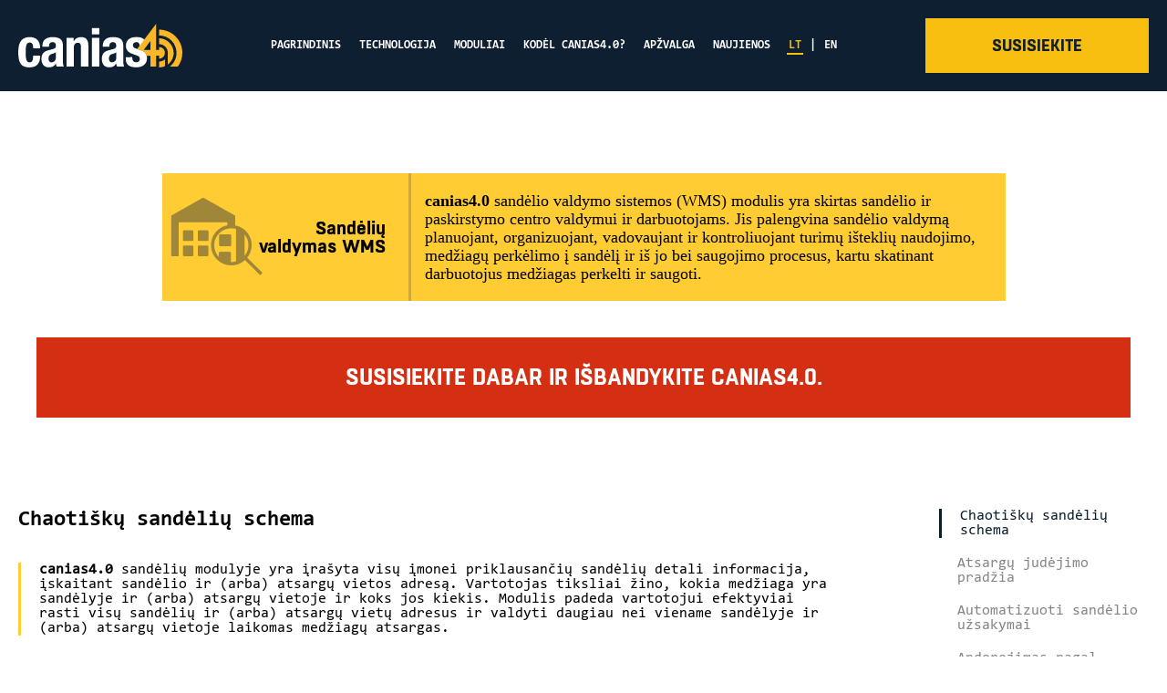

--- FILE ---
content_type: text/html; charset=UTF-8
request_url: https://canias.lt/modulis/sandelio-paskirstymo-modulis-wms-2/
body_size: 19089
content:
<!doctype html>
<html lang="lt" prefix="og: http://ogp.me/ns#">
  <head>
  <meta charset="utf-8">
  <meta http-equiv="x-ua-compatible" content="ie=edge">
  <meta name="viewport" content="width=device-width, initial-scale=1">
  <link rel="shortcut icon" href="https://canias.lt/wp-content/themes/blank/img/favicon/favicon.ico" type="image/x-icon">
  <link rel="apple-touch-icon" href="https://canias.lt/wp-content/themes/blank/img/favicon/apple-touch-icon.png">
  <link rel="apple-touch-icon" sizes="57x57" href="https://canias.lt/wp-content/themes/blank/img/favicon/apple-touch-icon-57x57.png">
  <link rel="apple-touch-icon" sizes="72x72" href="https://canias.lt/wp-content/themes/blank/img/favicon/apple-touch-icon-72x72.png">
  <link rel="apple-touch-icon" sizes="76x76" href="https://canias.lt/wp-content/themes/blank/img/favicon/apple-touch-icon-76x76.png">
  <link rel="apple-touch-icon" sizes="114x114" href="https://canias.lt/wp-content/themes/blank/img/favicon/apple-touch-icon-114x114.png">
  <link rel="apple-touch-icon" sizes="120x120" href="https://canias.lt/wp-content/themes/blank/img/favicon/apple-touch-icon-120x120.png">
  <link rel="apple-touch-icon" sizes="144x144" href="https://canias.lt/wp-content/themes/blank/img/favicon/apple-touch-icon-144x144.png">
  <link rel="apple-touch-icon" sizes="152x152" href="https://canias.lt/wp-content/themes/blank/img/favicon/apple-touch-icon-152x152.png">
  <link rel="apple-touch-icon" sizes="180x180" href="https://canias.lt/wp-content/themes/blank/img/favicon/apple-touch-icon-180x180.png">
  <link rel="stylesheet" href="https://canias.lt/wp-content/themes/blank/css/animate.css">
  <link rel="stylesheet" href="https://canias.lt/wp-content/themes/blank/css/style.css?ver=1">
  <!-- HTML5 shim and Respond.js for IE8 support of HTML5 elements and media queries -->
    <!--[if lt IE 9]>
      <script src="https://oss.maxcdn.com/html5shiv/3.7.2/html5shiv.min.js"></script>
      <script src="https://oss.maxcdn.com/respond/1.4.2/respond.min.js"></script>
    <![endif]-->
  <meta name='robots' content='max-image-preview:large' />
<link rel="alternate" hreflang="lt" href="https://canias.lt/modulis/sandelio-paskirstymo-modulis-wms-2/" />
<link rel="alternate" hreflang="en" href="https://canias.lt/en/modulis/warehouse-management-system-wms/" />

	<!-- This site is optimized with the Yoast SEO plugin v14.7 - https://yoast.com/wordpress/plugins/seo/ -->
	<title>Sandėlių valdymas WMS - Canias ERP</title>
	<meta name="robots" content="index, follow" />
	<meta name="googlebot" content="index, follow, max-snippet:-1, max-image-preview:large, max-video-preview:-1" />
	<meta name="bingbot" content="index, follow, max-snippet:-1, max-image-preview:large, max-video-preview:-1" />
	<meta property="og:locale" content="lt_LT" />
	<meta property="og:type" content="article" />
	<meta property="og:title" content="Sandėlių valdymas WMS - Canias ERP" />
	<meta property="og:description" content="canias4.0 sandėlio valdymo sistemos (WMS) modulis yra skirtas sandėlio ir paskirstymo centro valdymui ir darbuotojams. Jis palengvina sandėlio valdymą planuojant, organizuojant, vadovaujant ir kontroliuojant turimų išteklių naudojimo, medžiagų perkėlimo į sandėlį ir iš jo bei saugojimo procesus, kartu skatinant darbuotojus medžiagas perkelti ir saugoti." />
	<meta property="og:url" content="https://canias.lt/modulis/sandelio-paskirstymo-modulis-wms-2/" />
	<meta property="og:site_name" content="Canias ERP" />
	<meta property="article:modified_time" content="2025-03-02T08:49:58+00:00" />
	<meta property="og:image" content="https://canias.lt/wp-content/uploads/2021/05/screenshot-2021-05-18-at-155425.png" />
	<meta property="og:image:width" content="707" />
	<meta property="og:image:height" content="764" />
	<meta name="twitter:card" content="summary_large_image" />
	<script type="application/ld+json" class="yoast-schema-graph">{"@context":"https://schema.org","@graph":[{"@type":"WebSite","@id":"https://canias.lt/#website","url":"https://canias.lt/","name":"Canias ERP","description":"Canias ERP Verslo ir Proces\u0173 Valdymo sistema","inLanguage":"lt-LT"},{"@type":"ImageObject","@id":"https://canias.lt/modulis/sandelio-paskirstymo-modulis-wms-2/#primaryimage","inLanguage":"lt-LT","url":"https://canias.lt/wp-content/uploads/2021/05/screenshot-2021-05-18-at-155425.png","width":707,"height":764},{"@type":"WebPage","@id":"https://canias.lt/modulis/sandelio-paskirstymo-modulis-wms-2/#webpage","url":"https://canias.lt/modulis/sandelio-paskirstymo-modulis-wms-2/","name":"Sand\u0117li\u0173 valdymas WMS - Canias ERP","isPartOf":{"@id":"https://canias.lt/#website"},"primaryImageOfPage":{"@id":"https://canias.lt/modulis/sandelio-paskirstymo-modulis-wms-2/#primaryimage"},"datePublished":"2020-07-08T11:28:00+00:00","dateModified":"2025-03-02T08:49:58+00:00","inLanguage":"lt-LT","potentialAction":[{"@type":"ReadAction","target":["https://canias.lt/modulis/sandelio-paskirstymo-modulis-wms-2/"]}]}]}</script>
	<!-- / Yoast SEO plugin. -->


<link rel='dns-prefetch' href='//s.w.org' />
<style id='global-styles-inline-css' type='text/css'>
body{--wp--preset--color--black: #000000;--wp--preset--color--cyan-bluish-gray: #abb8c3;--wp--preset--color--white: #ffffff;--wp--preset--color--pale-pink: #f78da7;--wp--preset--color--vivid-red: #cf2e2e;--wp--preset--color--luminous-vivid-orange: #ff6900;--wp--preset--color--luminous-vivid-amber: #fcb900;--wp--preset--color--light-green-cyan: #7bdcb5;--wp--preset--color--vivid-green-cyan: #00d084;--wp--preset--color--pale-cyan-blue: #8ed1fc;--wp--preset--color--vivid-cyan-blue: #0693e3;--wp--preset--color--vivid-purple: #9b51e0;--wp--preset--gradient--vivid-cyan-blue-to-vivid-purple: linear-gradient(135deg,rgba(6,147,227,1) 0%,rgb(155,81,224) 100%);--wp--preset--gradient--light-green-cyan-to-vivid-green-cyan: linear-gradient(135deg,rgb(122,220,180) 0%,rgb(0,208,130) 100%);--wp--preset--gradient--luminous-vivid-amber-to-luminous-vivid-orange: linear-gradient(135deg,rgba(252,185,0,1) 0%,rgba(255,105,0,1) 100%);--wp--preset--gradient--luminous-vivid-orange-to-vivid-red: linear-gradient(135deg,rgba(255,105,0,1) 0%,rgb(207,46,46) 100%);--wp--preset--gradient--very-light-gray-to-cyan-bluish-gray: linear-gradient(135deg,rgb(238,238,238) 0%,rgb(169,184,195) 100%);--wp--preset--gradient--cool-to-warm-spectrum: linear-gradient(135deg,rgb(74,234,220) 0%,rgb(151,120,209) 20%,rgb(207,42,186) 40%,rgb(238,44,130) 60%,rgb(251,105,98) 80%,rgb(254,248,76) 100%);--wp--preset--gradient--blush-light-purple: linear-gradient(135deg,rgb(255,206,236) 0%,rgb(152,150,240) 100%);--wp--preset--gradient--blush-bordeaux: linear-gradient(135deg,rgb(254,205,165) 0%,rgb(254,45,45) 50%,rgb(107,0,62) 100%);--wp--preset--gradient--luminous-dusk: linear-gradient(135deg,rgb(255,203,112) 0%,rgb(199,81,192) 50%,rgb(65,88,208) 100%);--wp--preset--gradient--pale-ocean: linear-gradient(135deg,rgb(255,245,203) 0%,rgb(182,227,212) 50%,rgb(51,167,181) 100%);--wp--preset--gradient--electric-grass: linear-gradient(135deg,rgb(202,248,128) 0%,rgb(113,206,126) 100%);--wp--preset--gradient--midnight: linear-gradient(135deg,rgb(2,3,129) 0%,rgb(40,116,252) 100%);--wp--preset--duotone--dark-grayscale: url('#wp-duotone-dark-grayscale');--wp--preset--duotone--grayscale: url('#wp-duotone-grayscale');--wp--preset--duotone--purple-yellow: url('#wp-duotone-purple-yellow');--wp--preset--duotone--blue-red: url('#wp-duotone-blue-red');--wp--preset--duotone--midnight: url('#wp-duotone-midnight');--wp--preset--duotone--magenta-yellow: url('#wp-duotone-magenta-yellow');--wp--preset--duotone--purple-green: url('#wp-duotone-purple-green');--wp--preset--duotone--blue-orange: url('#wp-duotone-blue-orange');--wp--preset--font-size--small: 13px;--wp--preset--font-size--medium: 20px;--wp--preset--font-size--large: 36px;--wp--preset--font-size--x-large: 42px;}.has-black-color{color: var(--wp--preset--color--black) !important;}.has-cyan-bluish-gray-color{color: var(--wp--preset--color--cyan-bluish-gray) !important;}.has-white-color{color: var(--wp--preset--color--white) !important;}.has-pale-pink-color{color: var(--wp--preset--color--pale-pink) !important;}.has-vivid-red-color{color: var(--wp--preset--color--vivid-red) !important;}.has-luminous-vivid-orange-color{color: var(--wp--preset--color--luminous-vivid-orange) !important;}.has-luminous-vivid-amber-color{color: var(--wp--preset--color--luminous-vivid-amber) !important;}.has-light-green-cyan-color{color: var(--wp--preset--color--light-green-cyan) !important;}.has-vivid-green-cyan-color{color: var(--wp--preset--color--vivid-green-cyan) !important;}.has-pale-cyan-blue-color{color: var(--wp--preset--color--pale-cyan-blue) !important;}.has-vivid-cyan-blue-color{color: var(--wp--preset--color--vivid-cyan-blue) !important;}.has-vivid-purple-color{color: var(--wp--preset--color--vivid-purple) !important;}.has-black-background-color{background-color: var(--wp--preset--color--black) !important;}.has-cyan-bluish-gray-background-color{background-color: var(--wp--preset--color--cyan-bluish-gray) !important;}.has-white-background-color{background-color: var(--wp--preset--color--white) !important;}.has-pale-pink-background-color{background-color: var(--wp--preset--color--pale-pink) !important;}.has-vivid-red-background-color{background-color: var(--wp--preset--color--vivid-red) !important;}.has-luminous-vivid-orange-background-color{background-color: var(--wp--preset--color--luminous-vivid-orange) !important;}.has-luminous-vivid-amber-background-color{background-color: var(--wp--preset--color--luminous-vivid-amber) !important;}.has-light-green-cyan-background-color{background-color: var(--wp--preset--color--light-green-cyan) !important;}.has-vivid-green-cyan-background-color{background-color: var(--wp--preset--color--vivid-green-cyan) !important;}.has-pale-cyan-blue-background-color{background-color: var(--wp--preset--color--pale-cyan-blue) !important;}.has-vivid-cyan-blue-background-color{background-color: var(--wp--preset--color--vivid-cyan-blue) !important;}.has-vivid-purple-background-color{background-color: var(--wp--preset--color--vivid-purple) !important;}.has-black-border-color{border-color: var(--wp--preset--color--black) !important;}.has-cyan-bluish-gray-border-color{border-color: var(--wp--preset--color--cyan-bluish-gray) !important;}.has-white-border-color{border-color: var(--wp--preset--color--white) !important;}.has-pale-pink-border-color{border-color: var(--wp--preset--color--pale-pink) !important;}.has-vivid-red-border-color{border-color: var(--wp--preset--color--vivid-red) !important;}.has-luminous-vivid-orange-border-color{border-color: var(--wp--preset--color--luminous-vivid-orange) !important;}.has-luminous-vivid-amber-border-color{border-color: var(--wp--preset--color--luminous-vivid-amber) !important;}.has-light-green-cyan-border-color{border-color: var(--wp--preset--color--light-green-cyan) !important;}.has-vivid-green-cyan-border-color{border-color: var(--wp--preset--color--vivid-green-cyan) !important;}.has-pale-cyan-blue-border-color{border-color: var(--wp--preset--color--pale-cyan-blue) !important;}.has-vivid-cyan-blue-border-color{border-color: var(--wp--preset--color--vivid-cyan-blue) !important;}.has-vivid-purple-border-color{border-color: var(--wp--preset--color--vivid-purple) !important;}.has-vivid-cyan-blue-to-vivid-purple-gradient-background{background: var(--wp--preset--gradient--vivid-cyan-blue-to-vivid-purple) !important;}.has-light-green-cyan-to-vivid-green-cyan-gradient-background{background: var(--wp--preset--gradient--light-green-cyan-to-vivid-green-cyan) !important;}.has-luminous-vivid-amber-to-luminous-vivid-orange-gradient-background{background: var(--wp--preset--gradient--luminous-vivid-amber-to-luminous-vivid-orange) !important;}.has-luminous-vivid-orange-to-vivid-red-gradient-background{background: var(--wp--preset--gradient--luminous-vivid-orange-to-vivid-red) !important;}.has-very-light-gray-to-cyan-bluish-gray-gradient-background{background: var(--wp--preset--gradient--very-light-gray-to-cyan-bluish-gray) !important;}.has-cool-to-warm-spectrum-gradient-background{background: var(--wp--preset--gradient--cool-to-warm-spectrum) !important;}.has-blush-light-purple-gradient-background{background: var(--wp--preset--gradient--blush-light-purple) !important;}.has-blush-bordeaux-gradient-background{background: var(--wp--preset--gradient--blush-bordeaux) !important;}.has-luminous-dusk-gradient-background{background: var(--wp--preset--gradient--luminous-dusk) !important;}.has-pale-ocean-gradient-background{background: var(--wp--preset--gradient--pale-ocean) !important;}.has-electric-grass-gradient-background{background: var(--wp--preset--gradient--electric-grass) !important;}.has-midnight-gradient-background{background: var(--wp--preset--gradient--midnight) !important;}.has-small-font-size{font-size: var(--wp--preset--font-size--small) !important;}.has-medium-font-size{font-size: var(--wp--preset--font-size--medium) !important;}.has-large-font-size{font-size: var(--wp--preset--font-size--large) !important;}.has-x-large-font-size{font-size: var(--wp--preset--font-size--x-large) !important;}
</style>
<link rel="https://api.w.org/" href="https://canias.lt/wp-json/" /><link rel="alternate" type="application/json" href="https://canias.lt/wp-json/wp/v2/modulis/379" /><meta name="generator" content="WordPress 5.9.4" />
<link rel='shortlink' href='https://canias.lt/?p=379' />
<meta name="generator" content="WPML ver:4.2.9 stt:1,32;" />
  <noscript>
    <style>
      body>*:not(.no-js) {
        display: none !important
      }
      
      .no-js {
        display: block !important
      }
    </style>
  </noscript>
  <script>
      (function(i, s, o, g, r, a, m) {
        i['GoogleAnalyticsObject'] = r;
        i[r] = i[r] || function() {
          (i[r].q = i[r].q || []).push(arguments)
        }, i[r].l = 1 * new Date();
        a = s.createElement(o),
          m = s.getElementsByTagName(o)[0];
        a.async = 1;
        a.src = g;
        m.parentNode.insertBefore(a, m)
      })(window, document, 'script',
        'https://www.google-analytics.com/analytics.js', 'ga');
      ga('create', 'UA-89547577-1', 'auto');
      ga('send', 'pageview');
  </script>

  <!-- Google tag (gtag.js) -->
  <script async src="https://www.googletagmanager.com/gtag/js?id=AW-710994130"></script>
  <script>
    window.dataLayer = window.dataLayer || [];
    function gtag(){dataLayer.push(arguments);}
    gtag('js', new Date());

    gtag('config', 'AW-710994130');
  </script>


 </head>  <body>
    <div class="loader-holder">
	<div class="loader">
		<div class="loader" id="load1"></div>
		<div class="loader" id="load2"></div>
	</div>
</div>
<div class="l-nav">
	<div class="nav-inner">
		<div class="logo">
			<a href="http://canias.lt">
<svg version="1.1" id="Layer_1" xmlns="http://www.w3.org/2000/svg" xmlns:xlink="http://www.w3.org/1999/xlink" x="0px" y="0px"
   viewBox="0 0 180 47.8" style="enable-background:new 0 0 180 47.8;" xml:space="preserve">
<g>
  <g>
    <path style="fill:#fff;" class="st0" d="M117.9,36.6v1.1c0,6.1,2.5,10,11.6,10c6.8,0,11.7-3.3,11.7-9.9c0-4.7-1.9-7.3-7-9l-4.9-1.6
      c-2.8-0.9-3.5-2.1-3.5-3.7c0-2.3,1.8-3.4,3.8-3.4c2.6,0,3.6,1.5,3.6,4.7h7.3v-1.3c0-5.7-3.5-9-10.8-9c-8.3,0-11.6,4.3-11.6,9.5
      c0,4.5,2.3,7.2,6.7,8.8l5.7,2.1c1.6,0.6,2.9,1.5,2.9,3.6c0,2.5-1.6,3.7-4.1,3.7c-2.8,0-4.2-1.8-4.2-4.6v-1.1L117.9,36.6
      L117.9,36.6L117.9,36.6z"/>
    <rect style="fill:#fff;" x="80.8" y="15.4" class="st0" width="8.1" height="31.5"/>
    <rect style="fill:#fff;" x="80.8" y="4.7" class="st0" width="8.1" height="6.9"/>
    <path style="fill:#fff;" class="st0" d="M53,47H61V26c0-3.5,1.4-5.2,4.3-5.2c2.4,0,3.5,1.2,3.5,4.4V47h8.1V23.6c0-6.3-2.9-9-8-9c-3.5,0-6.3,1.4-8,4.5
      h-0.1v-3.7H53L53,47L53,47z"/>
    <path style="fill:#fff;" class="st0" d="M24.1,26.8c0-7.5-3.8-12.2-11.3-12.2S0,18.2,0,31.2c0,12.7,4,16.6,12.1,16.6c8.6,0,12-4.6,12-12.9h-7.7
      c0,5.2-1.2,7.4-3.9,7.4c-3.6,0-4.3-3.2-4.3-11c0-7.3,0.6-10.8,4.6-10.8c3,0,3.6,3.3,3.6,6.3H24.1z"/>
    <path style="fill:#fff;" class="st0" d="M115.2,40.9V24.3c0-5.7-1.8-9.7-11.4-9.7c-6.1,0-11.1,2.5-11.1,9.7v0.8h7.3v-0.9c0-2.5,1.2-4.1,3.7-4.1
      c2.8,0,3.8,1.5,3.8,3.9c0,2.1-0.8,3-3.2,3.7l-4.6,1.2c-5.6,1.5-8,3.9-8,9.8c0,4.2,2,9,7.6,9c3.9,0,6.2-0.8,8-4.1h0.1
      c0.2,1.1,0.5,2.3,1,3.3h7.7C115.5,45.1,115.2,43.8,115.2,40.9z M107.5,37.4c0,3.5-2.8,4.9-5,4.9c-2.2,0-3-2-3-4.4
      c0-2.8,1.3-4.4,4.6-5.1c1-0.2,2.3-0.7,3.5-1.6V37.4z"/>
    <path style="fill:#fff;" class="st0" d="M49,40.9V24.3c0-5.7-1.8-9.7-11.4-9.7c-6.1,0-11.1,2.5-11.1,9.7v0.8h7.3v-0.9c0-2.5,1.2-4.1,3.8-4.1
      c2.8,0,3.7,1.5,3.7,3.9c0,2.1-0.8,3-3.2,3.7l-4.6,1.2c-5.6,1.5-8,3.9-8,9.8c0,4.2,2,9,7.6,9c3.9,0,6.2-0.8,8-4.1h0.1
      c0.2,1.1,0.5,2.3,1,3.3H50C49.2,45.1,49,43.8,49,40.9z M41.2,37.4c0,3.5-2.8,4.9-5,4.9c-2.2,0-3-2-3-4.4c0-2.8,1.3-4.4,4.6-5.1
      c1-0.2,2.3-0.7,3.5-1.6L41.2,37.4L41.2,37.4z"/>
  </g>
  <g>
    <g>
      <path style="fill:#FCB627;" class="st1" d="M154.5,15.9v6.4c5.3,0,9.6,4.3,9.6,9.6l0,0l0,0v12.7c3.9-2.9,6.4-7.5,6.4-12.7
        C170.4,23.1,163.3,15.9,154.5,15.9z"/>
      <path style="fill:#FCB627;" class="st1" d="M160.9,39c-1.7,1.5-3.9,2.4-6.4,2.4v6.4c2.3,0,4.4-0.5,6.4-1.3V39z"/>
    </g>
    <path style="fill:#FCB627;" class="st1" d="M173.6,31.9c0,6.1-2.9,11.6-7.4,15.1h8.8c3.1-4.2,5-9.5,5-15.1c0-14.1-11.4-25.5-25.5-25.5v6.4
      C165,12.7,173.6,21.3,173.6,31.9z"/>
  </g>
  <path style="fill:#FCB627;" class="st1" d="M154.5,25.5v3.2h-3.2V0l-20.9,27.6l3.7,1.3c4,1.3,6,3.2,6.7,6.2h4.1V47h6.4V35h3.2v3.2c3.5,0,6.4-2.9,6.4-6.4
    S158,25.5,154.5,25.5z M144.9,28.7h-7.3l7.3-9.7V28.7z"/>
</g>
</svg>

		</a>
	</div>
	<div class="menu-toggler">
		<div class="line line-a"></div>
		<div class="line line-b"></div>
		<div class="line line-c"></div>
	</div>
	<div class="menu-mobile">
		<div class="menu-wrapper">
							<ul class="menu">
											<li>
							<a href="https://canias.lt/">
								Pagrindinis							</a>
						</li>

											<li>
							<a href="https://canias.lt/verslo-valdymo-sistemos-technoligija/">
								Technologija							</a>
						</li>

											<li>
							<a href="https://canias.lt/moduliai/">
								Moduliai							</a>
						</li>

											<li>
							<a href="https://canias.lt/kodel-verta-rinktis-canias-erp/">
								Kodėl canias4.0?							</a>
						</li>

											<li>
							<a href="https://canias.lt/apzvalga/">
								Apžvalga							</a>
						</li>

											<li>
							<a href="https://canias.lt/naujienos/">
								Naujienos							</a>
						</li>

										<li>
												<a href="https://canias.lt/modulis/sandelio-paskirstymo-modulis-wms-2/" class="lang lt actv">LT</a> | <a href="https://canias.lt/en/modulis/warehouse-management-system-wms/" class="lang en ">EN</a>
					</li>
				</ul>
					</div>
		<div class="contact">
			<div class="btn">
				<a href="tel:+37067950071" class="left">
					<span class="icon-phone"></span>
				</a>
				<a href="#" class="mid scrollclass" data-scroll="contact">
					<span>Susisiekite</span>
				</a>
				<a href="mailto:info@canias.lt" class="right">
					<span class="icon-mail"></span>
				</a>
			</div>
		</div>
	</div>
</div>
</div>
<div class="l-module">
<div class="module__container">



				<div class="module__banner">
					<div class="banner__box">
						<div class="banner__title">
							<div class="icon"><div class="icon-ismanusis-sandelio-valdymo-modulis"></div></div>
							<h3>Sandėlių valdymas WMS</h3>
						</div>
						<div class="banner__details">
							<p><strong>canias4.0</strong> sandėlio valdymo sistemos (WMS) modulis yra skirtas sandėlio ir paskirstymo centro valdymui ir darbuotojams. Jis palengvina sandėlio valdymą planuojant, organizuojant, vadovaujant ir kontroliuojant turimų išteklių naudojimo, medžiagų perkėlimo į sandėlį ir iš jo bei saugojimo procesus, kartu skatinant darbuotojus medžiagas perkelti ir saugoti.</p>
						</div>
					</div>
				</div>

	<div class="wrap bigblock content8 has-menu-item" id="contact-first" data-anchor="contact-first">
		<div class="cont-inner">
			<div class="contact-buttons">
								<h6 style="width:100%" class="button btn1" data-form="contact-form">Susisiekite dabar ir išbandykite CANIAS4.0.</h6>
<!-- 				<h6 class="button btn1" data-form="contact-form">Turite klausimų dėl canias4.0?</h6>
				<h6 class="button btn2" data-form="try-canias">Norite išbandyti canias4.0?</h6> -->
			</div>
		</div>
		<div class="bg">
			<div class="cont-inner white">
				<div class="contact-box contact-form">
					<p>Valdykite savo verslą efektyviau jau šiandien! Susisiekite su mumis!</p>
					<form action="post">
						<ul>
							<li>
								<div class="label">Jūsų vardas</div>
								<input type="text" class="name">
							</li>
							<li>
								<div class="label">Jūsų tel. numeris</div>
								<input type="text" class="phone">
							</li>
							<li>
								<div class="label">Jūsų el. paštas</div>
								<input type="text" class="email">
							</li>
							<li>
								<div class="label">Žinutė</div>
								<textarea></textarea>
							</li>
							<li>
								<input type="submit" value="SIŲSTI">
							</li>
						</ul>
					</form>
				</div>
				<div class="contact-box try-canias">
					<p>Valdykite savo verslą efektyviau jau šiandien! Susisiekite su mumis!</p>
					<form action="post">
						<ul>
							<li>
								<div class="label">Jūsų vardas</div>
								<input type="text" class="name">
							</li>
							<li>
								<div class="label">Jūsų tel. numeris</div>
								<input type="text" class="phone">
							</li>
							<li>
								<div class="label">Jūsų el. paštas</div>
								<input type="text" class="email">
							</li>
							<li>
								<div class="label">Žinutė</div>
								<textarea></textarea>
							</li>
							<li>
								<input type="submit" value="SIŲSTI">
							</li>
						</ul>
					</form>
				</div>
			</div>

		</div>
	</div>


								<div class="enhancements">
					<div class="enhancements__container">
						<div class="enhancements__main">
														<div data-anchor="section0" class="enhancements__article spy-section">
								<div class="enhancements__heading">
									<h3>Chaotiškų sandėlių schema</h3>
								</div>
								<div class="enhancements__body">
									<ul class="enhancements__list">
										<li class="enhancements__list-item">
											<p><strong>canias4.0</strong> sandėlių modulyje yra įrašyta visų įmonei priklausančių sandėlių detali informacija, įskaitant sandėlio ir (arba) atsargų vietos adresą. Vartotojas tiksliai žino, kokia medžiaga yra sandėlyje ir (arba) atsargų vietoje ir koks jos kiekis. Modulis padeda vartotojui efektyviai rasti visų sandėlių ir (arba) atsargų vietų adresus ir valdyti daugiau nei viename sandėlyje ir (arba) atsargų vietoje laikomas medžiagų atsargas.</p>
										</li>
									</ul>
								</div>
							</div>
														<div data-anchor="section1" class="enhancements__article spy-section">
								<div class="enhancements__heading">
									<h3>Atsargų judėjimo pradžia</h3>
								</div>
								<div class="enhancements__body">
									<ul class="enhancements__list">
										<li class="enhancements__list-item">
											<p>Fizinis atsargų judėjimas sandėlyje yra inicijuojamas pagal kurį nors sistemos dokumentą (pirkimo, pardavimo, gamybos ir pan.). Sandėlio valdymo duomenys sandėlio užsakymų apdorojimo metu yra saugomi <strong>canias4.0</strong> bazinių duomenų modulyje. Tai gali būti medžiagą atitinkantis matmuo, svoris, sandėlio grupė ir medžiagų būklės grupė. <strong>canias4.0</strong> atsargų valdymo modulis taip pat veikia kaip su sandėlio valdymu susijusiems žinomų procedūrų darbams skirta infrastruktūra.</p>
										</li>
									</ul>
								</div>
							</div>
														<div data-anchor="section2" class="enhancements__article spy-section">
								<div class="enhancements__heading">
									<h3>Automatizuoti sandėlio užsakymai</h3>
								</div>
								<div class="enhancements__body">
									<ul class="enhancements__list">
										<li class="enhancements__list-item">
											<p>WMS taikomos automatizuotos procedūros yra didelis privalumas ir pagalba paprastinant gamybos darbo eigą (ypač, kai naudojamasi ir gamybos moduliu). Nustačius, kad atliekama prekybos operaciją, atitinkami procesai prasideda ir WMS modulyje. Pirmiausia pagal pirkimo užsakymą sandėlyje ir (ar) atsargų vietoje, kuri apibrėžta kaip surinkimo sritis, registruojamas prekių gavimas. Vėliau tam, kad prekės būtų saugomos galutinėje stotelėje – sandėlyje ir (ar) atsargų vietoje, WMS modulyje automatiškai sukuriamas prekių talpinimo užsakymas.</p>
										</li>
									</ul>
								</div>
							</div>
														<div data-anchor="section3" class="enhancements__article spy-section">
								<div class="enhancements__heading">
									<h3>Apdorojimas pagal tikslius kriterijus</h3>
								</div>
								<div class="enhancements__body">
									<ul class="enhancements__list">
										<li class="enhancements__list-item">
											<p>Sistema pasiūlo sandėlio ir (ar) atsargų vietas, į kurias galima patalpinti prekes arba išimti jas iš sandėlio. Remiantis konkrečiais užsakyme įrašytais kriterijais, kiekvieną kartą siūloma tinkamiausia ir pagrįstai parinktos alternatyvos, susijusios su tvarkytina sandėlio vieta. Sprendimą, ar sąraše esančius pasiūlymus taikyti, ar ne, ir kuris pasiūlymas bus taikomas, savo nuožiūra priima atsakingas sandėlio vadovas. Taip pat galima sukurti su sandėliu susijusių sąlygų grupes (pavyzdžiui, šaldymo sandėlis, pavojingų medžiagų sandėlis arba smulkių detalių sandėlis). Taip užtikrinama, kad būtų laikomasi visų su tinkamu specialių medžiagų sandėliavimu susijusių reikalavimų.</p>
										</li>
									</ul>
								</div>
							</div>
														<div data-anchor="section4" class="enhancements__article spy-section">
								<div class="enhancements__heading">
									<h3>Mobilumas</h3>
								</div>
								<div class="enhancements__body">
									<ul class="enhancements__list">
										<li class="enhancements__list-item">
											<p>Brūkšniniu kodų skaitytuvu galima nuskaityti pristatymo važtaraščius ar pirkimo užsakymų numerius nebūnant nuskaitymo vietoje ir registruoti prekių įvežimą, išvežimą ar medžiagų atsargų perkėlimą. Brūkšninio kodo duomenys yra lengvai konfiguruojami. Veikia tiesioginis ryšys su sistema, todėl galima nuolat stebėti komplektavimo proceso būseną ir, esant poreikiui, peržiūrėti naudingas sandėlio atsargas. Taip iš karto gaunama informacija apie pristatymo galimybes. Ši technologija leidžia darbuotojui judėti sandėlyje ir lengvai valdyti prekių judėjimą tiesiai iš savo buvimo vietos.</p>
										</li>
									</ul>
								</div>
							</div>
													
						</div>
						<div class="enhancements__aside">
							<ul class="enhancements__nav spy-menu">
																	<li class="enhancements__nav-item nav-item-active">
										<a href="#" class="scrollclass" data-scroll="section0">Chaotiškų sandėlių schema</a>
									</li>	
																	<li class="enhancements__nav-item ">
										<a href="#" class="scrollclass" data-scroll="section1">Atsargų judėjimo pradžia</a>
									</li>	
																	<li class="enhancements__nav-item ">
										<a href="#" class="scrollclass" data-scroll="section2">Automatizuoti sandėlio užsakymai</a>
									</li>	
																	<li class="enhancements__nav-item ">
										<a href="#" class="scrollclass" data-scroll="section3">Apdorojimas pagal tikslius kriterijus</a>
									</li>	
																	<li class="enhancements__nav-item ">
										<a href="#" class="scrollclass" data-scroll="section4">Mobilumas</a>
									</li>	
															</ul>
						</div>
					</div>
				</div>
				<div class="module__header">
					<div class="module__title">
						<h3>
														Pagrindiniai moduliai													</h3>
					</div>
					<div class="module__image">
																		<img style="  max-width: 100%;" src="https://canias.lt/wp-content/uploads/2021/05/screenshot-2021-05-18-at-155425.png" alt="Sandėlių valdymas WMS">
											</div>
				</div>
</div>
													<div class="module__group-container">
				<div class="module__group">
					<div class="group__one group">
						<h3>
							Pagrindiniai integruoti moduliai						</h3>
						<ul class="group__list">
																							<li class="group__item">
																		<img src="https://canias.lt/wp-content/uploads/2020/04/pur.jpg" alt="Pirkimų valdymas">
																		<p>Pirkimų valdymas</p>
								</li>
																							<li class="group__item">
																		<img src="https://canias.lt/wp-content/uploads/2019/10/module-sal.png" alt="Pardavimų valdymas">
																		<p>Pardavimų valdymas</p>
								</li>
																							<li class="group__item">
																		<img src="https://canias.lt/wp-content/uploads/2019/10/module-prd.png" alt="Gamybos valdymas">
																		<p>Gamybos valdymas</p>
								</li>
																							<li class="group__item">
																		<img src="https://canias.lt/wp-content/uploads/2020/04/inv.jpg" alt="Atsargų valdymas">
																		<p>Atsargų valdymas</p>
								</li>
													</ul>
					</div>
																				<div class="group__two group">
						<h3>
							Kiti integruoti moduliai						</h3>
						<ul class="group__list">
																							<li class="group__item">
																		<img src="https://canias.lt/wp-content/uploads/2021/05/screenshot-2021-05-19-at-105702-e1661519679285.png" alt="Bazinių duomenų valdymas">
																	<p>Bazinių duomenų valdymas</p>
								</li>
													</ul>
					</div>
				</div>
			</div>
					        <div class="wrap bigblock content5">
  <div class="bg" style="background-image: url(https://canias.lt/wp-content/themes/blank/img/background/3.jpg);">
    <div class="bg-overlay"></div>
    <div class="white-bottom"></div>
    <div class="cont-inner">
      <h3>Pagrindiniai moduliai</h3>
              <div class="ul-holder2 smaller-blocks">
          <ul class="modules2 owl-carousel owl3">
                          <li class="item yellow wow fadeIn" data-wow-delay="0.10s">
                <div class="li-inner">
                  <div class="icon-projektu-valdymo-modulis"></div>
                  <div class="text">
                    Projektų valdymas PRJ                  </div>
                </div>
                <div class="white-info-box">
                  <div class="yellow">
                    <div class="left">
                      <div class="inner">
                        <span class="icon-projektu-valdymo-modulis"></span>
                        <p>Projektų valdymas PRJ</p>
                      </div>
                    </div>
                    <div class="mid">
                      <div class="inner">
                        <p><strong>canias4.0</strong> projektų valdymo (PRJ) modulyje galima patogiai naudotis duomenimis iš integruotų kainodaros, išteklių planavimo ir projekto tvarkaraščio sudarymo modulių. Automatinis būsenos indikatorius ir išsamią projekto struktūrą rodantys grafiniai elementai užtikrina, kad projektas yra patikimai ir operatyviai valdomas bei kontroliuojamas. Modulis yra visiškai integruota <strong>canias4.0</strong> dalis</p>
                      </div>
                    </div>
                    <div class="right">
                      <div class="inner">
                        <p>Sudominome?</p>
                        <a href="#" class="scrollclass" data-scroll="contact">
                          <span>Pasikalbėkime!</span>
                        </a>
                      </div>
                        <a href="https://canias.lt/modulis/projektu-valdymo-modulis-3/" class="inlineBtn"> Daugiau informacijos</a>
                    </div>
                  </div>
                  <div class="close"></div>
                </div>
              </li>
                          <li class="item orange1 wow fadeIn" data-wow-delay="0.10s">
                <div class="li-inner">
                  <div class="icon-klientu-valdymo-modulis"></div>
                  <div class="text">
                    Ryšių su klientais valdymas CRM                  </div>
                </div>
                <div class="white-info-box">
                  <div class="orange1">
                    <div class="left">
                      <div class="inner">
                        <span class="icon-klientu-valdymo-modulis"></span>
                        <p>Ryšių su klientais valdymas CRM</p>
                      </div>
                    </div>
                    <div class="mid">
                      <div class="inner">
                        <p>Pagrindinė ryšių su klientais valdymo (CRM) modulio funkcija – registruoti ir tvarkyti duomenis, susijusius su informacija apie klientus. Jame saugoma svarbi informacija: kontaktiniai duomenys, bendravimo istorija, pastabos ir kita. Čia galite nustatyti priminimus apie susitikimus ar skambučius, valdyti pardavimo iniciatyvas ar pardavimo galimybes, siųsti el. laiškus klientams, tvarkyti jų skundus ir spręsti iškilusias problemas</p>
                      </div>
                    </div>
                    <div class="right">
                      <div class="inner">
                        <p>Sudominome?</p>
                        <a href="#" class="scrollclass" data-scroll="contact">
                          <span>Pasikalbėkime!</span>
                        </a>
                      </div>
                        <a href="https://canias.lt/modulis/klientu-valdymo-modulis-crm/" class="inlineBtn"> Daugiau informacijos</a>
                    </div>
                  </div>
                  <div class="close"></div>
                </div>
              </li>
                          <li class="item orange wow fadeIn" data-wow-delay="0.10s">
                <div class="li-inner">
                  <div class="icon-pardavimu-valdymo-modulis"></div>
                  <div class="text">
                    Pardavimų valdymas SAL                  </div>
                </div>
                <div class="white-info-box">
                  <div class="orange">
                    <div class="left">
                      <div class="inner">
                        <span class="icon-pardavimu-valdymo-modulis"></span>
                        <p>Pardavimų valdymas SAL</p>
                      </div>
                    </div>
                    <div class="mid">
                      <div class="inner">
                        <p><strong>canias4.0</strong> pardavimų modulis padeda vartotojams kurti komercinius pasiūlymus, pardavimų užsakymus, važtaraščius, su pardavimais susijusias sąskaitas faktūras. Tai įrankis identifikuoti sėkmingai parduotus produktus, nustatyti tikslus pardavėjams, sekti pardavimų ir pristatymų datas, pardavimų kainas, pirkėjus ir analizuoti pardavimus įvairiose proceso grandyse. Modulis yra visiškai integruota <strong>canias4.0</strong> verslo valdymo sistemos dalis</p>
                      </div>
                    </div>
                    <div class="right">
                      <div class="inner">
                        <p>Sudominome?</p>
                        <a href="#" class="scrollclass" data-scroll="contact">
                          <span>Pasikalbėkime!</span>
                        </a>
                      </div>
                        <a href="https://canias.lt/modulis/pardavimu-valdymo-modulis/" class="inlineBtn"> Daugiau informacijos</a>
                    </div>
                  </div>
                  <div class="close"></div>
                </div>
              </li>
                          <li class="item violet wow fadeIn" data-wow-delay="0.10s">
                <div class="li-inner">
                  <div class="icon-prekiu-technologines-korteles"></div>
                  <div class="text">
                    Gamybos Technologinės kortelės BOM                  </div>
                </div>
                <div class="white-info-box">
                  <div class="violet">
                    <div class="left">
                      <div class="inner">
                        <span class="icon-prekiu-technologines-korteles"></span>
                        <p>Gamybos Technologinės kortelės BOM</p>
                      </div>
                    </div>
                    <div class="mid">
                      <div class="inner">
                        <p><strong>canias4.0</strong> medžiagų specifikacijų valdymo (BOM) modulis skirtas efektyviai valdyti medžiagų komplektavimo specifikacijas. Modulis yra modulinės struktūros dalis, todėl specifikacijas vartotojai gali kurti, kopijuoti, redaguoti ir tikrinti. BOM yra gamybos, pardavimų ir pirkimų modulių pagrindas.</p>
                      </div>
                    </div>
                    <div class="right">
                      <div class="inner">
                        <p>Sudominome?</p>
                        <a href="#" class="scrollclass" data-scroll="contact">
                          <span>Pasikalbėkime!</span>
                        </a>
                      </div>
                        <a href="https://canias.lt/modulis/bom-gamybos-technologines-korteles/" class="inlineBtn"> Daugiau informacijos</a>
                    </div>
                  </div>
                  <div class="close"></div>
                </div>
              </li>
                          <li class="item yellow3 wow fadeIn" data-wow-delay="0.10s">
                <div class="li-inner">
                  <div class="icon-sandelio-valdymo-modulis"></div>
                  <div class="text">
                    Maršrutų valdymas ROU                  </div>
                </div>
                <div class="white-info-box">
                  <div class="yellow3">
                    <div class="left">
                      <div class="inner">
                        <span class="icon-sandelio-valdymo-modulis"></span>
                        <p>Maršrutų valdymas ROU</p>
                      </div>
                    </div>
                    <div class="mid">
                      <div class="inner">
                        <p><strong>canias4.0</strong> maršrutų ir darbo centrų valdymo (ROU) modulis leidžia vartotojams kurti visus be išimties su gamyba susijusius įmonės darbo centrus. Modulyje sistema automatiškai atpažįsta maršrute pasirinktus darbo centrus ir, apibrėžiant maršrutus, taiko tam darbo centrui priklausančią konfigūraciją. Konfigūracijos gali apimti pajėgumų parametrų, pavyzdžiui, esamų darbo centro paslaugų tipų arba nuo gamyklos grafiko besiskiriančių darbo procesų nustatymą. Taip pat galima nustatyti klasikinius paslaugų tipus, pavyzdžiui, darbo jėga, gamybos įrankiai ir techninė įranga, taip pat skirtingus paslaugų tipus – darbo valandos, personalo paskyrimas ir pan. Apibrėžimas parodo, kokioms pajėgumų grupėms priklauso darbo centrai, ir yra pagrindas iš naujo nustatyti operacijų laiką planuojant gamybą. Paveikslėlyje parodyta ROU modulio integracija</p>
                      </div>
                    </div>
                    <div class="right">
                      <div class="inner">
                        <p>Sudominome?</p>
                        <a href="#" class="scrollclass" data-scroll="contact">
                          <span>Pasikalbėkime!</span>
                        </a>
                      </div>
                        <a href="https://canias.lt/modulis/gamybos-marsruto-valdymas/" class="inlineBtn"> Daugiau informacijos</a>
                    </div>
                  </div>
                  <div class="close"></div>
                </div>
              </li>
                          <li class="item blue1 wow fadeIn" data-wow-delay="0.10s">
                <div class="li-inner">
                  <div class="icon-gamybos-valdymo-modulis"></div>
                  <div class="text">
                    Gamybos valdymas PRD                  </div>
                </div>
                <div class="white-info-box">
                  <div class="blue1">
                    <div class="left">
                      <div class="inner">
                        <span class="icon-gamybos-valdymo-modulis"></span>
                        <p>Gamybos valdymas PRD</p>
                      </div>
                    </div>
                    <div class="mid">
                      <div class="inner">
                        <p><strong>canias4.0</strong> gamybos valdymo ir planavimo (PRD) modulis apima visus su gamyba susijusius procesus ir padeda juos optimizuoti. Modulis visiškai integruotas su kitais canias4.0 moduliais, suderintas su išmaniaisiais įrenginiais, vykdo laiko stebėjimo kontrolę gamybos metu, medžiagų naudojimo kontrolę, valdo išmaniuosius įrenginius darbo laikui fiksuoti, išteklių paskirstymą naudojant <strong>Ganto</strong> arba <strong>PERT</strong> diagramas</p>
                      </div>
                    </div>
                    <div class="right">
                      <div class="inner">
                        <p>Sudominome?</p>
                        <a href="#" class="scrollclass" data-scroll="contact">
                          <span>Pasikalbėkime!</span>
                        </a>
                      </div>
                        <a href="https://canias.lt/modulis/gamybos-valdymas-prd/" class="inlineBtn"> Daugiau informacijos</a>
                    </div>
                  </div>
                  <div class="close"></div>
                </div>
              </li>
                          <li class="item violet wow fadeIn" data-wow-delay="0.10s">
                <div class="li-inner">
                  <div class="icon-zaliavu-valdymo-ir-kontroles-modulis"></div>
                  <div class="text">
                    Medžiagų poreikio planavimas MRP                  </div>
                </div>
                <div class="white-info-box">
                  <div class="violet">
                    <div class="left">
                      <div class="inner">
                        <span class="icon-zaliavu-valdymo-ir-kontroles-modulis"></span>
                        <p>Medžiagų poreikio planavimas MRP</p>
                      </div>
                    </div>
                    <div class="mid">
                      <div class="inner">
                        <p><strong>canias4.0</strong> medžiagų poreikio planavimo (MRP) modulis skirtas gamybos įmonėms planuoti ir numatyti gamybai reikalingus išteklius. Jis padeda tiksliau apskaičiuoti, kokių išteklių (žaliavų, įrankių, prekių), kada ir kokiais optimaliais kiekiais reikia, kad būtų išlaikytas gamybos tempas. Modulis apima detalų visų pajėgumų planavimą ir kitus skaičiavimus. Jis leidžia įmonėms palyginti prognozes ir faktinius duomenis, analizuoti rezultatus ir tobulinti procesus bei taip siekti didesnio efektyvumo.</p>
                      </div>
                    </div>
                    <div class="right">
                      <div class="inner">
                        <p>Sudominome?</p>
                        <a href="#" class="scrollclass" data-scroll="contact">
                          <span>Pasikalbėkime!</span>
                        </a>
                      </div>
                        <a href="https://canias.lt/modulis/medziagu-planavimo-modulis-mrp/" class="inlineBtn"> Daugiau informacijos</a>
                    </div>
                  </div>
                  <div class="close"></div>
                </div>
              </li>
                          <li class="item orange2 wow fadeIn" data-wow-delay="0.10s">
                <div class="li-inner">
                  <div class="icon-pirkimu-valdymo-modulis"></div>
                  <div class="text">
                    Pirkimų valdymas PUR                  </div>
                </div>
                <div class="white-info-box">
                  <div class="orange2">
                    <div class="left">
                      <div class="inner">
                        <span class="icon-pirkimu-valdymo-modulis"></span>
                        <p>Pirkimų valdymas PUR</p>
                      </div>
                    </div>
                    <div class="mid">
                      <div class="inner">
                        <p>Pirkimų valdymo modulis – tai galimybė kontroliuoti visos struktūros viešųjų pirkimų sandorius. Modulis pasižymi dideliu optimizavimo potencialu, teikiančiu aukštą pridėtinę vertę efektyviau valyti pirkimų procesą. Greitas kainų palyginimas, pirkimų konkursai, tiekėjų portalas – tai vienos labiausiai dėl patogumo vertinamų šio modulio savybių</p>
                      </div>
                    </div>
                    <div class="right">
                      <div class="inner">
                        <p>Sudominome?</p>
                        <a href="#" class="scrollclass" data-scroll="contact">
                          <span>Pasikalbėkime!</span>
                        </a>
                      </div>
                        <a href="https://canias.lt/modulis/pirkimu-valdymo-modulis/" class="inlineBtn"> Daugiau informacijos</a>
                    </div>
                  </div>
                  <div class="close"></div>
                </div>
              </li>
                          <li class="item orange3 wow fadeIn" data-wow-delay="0.10s">
                <div class="li-inner">
                  <div class="icon-sandelio-valdymo-modulis"></div>
                  <div class="text">
                    Atsargų valdymas INV                  </div>
                </div>
                <div class="white-info-box">
                  <div class="orange3">
                    <div class="left">
                      <div class="inner">
                        <span class="icon-sandelio-valdymo-modulis"></span>
                        <p>Atsargų valdymas INV</p>
                      </div>
                    </div>
                    <div class="mid">
                      <div class="inner">
                        <p>Sistemiškumas ir organizuotumas – tai, kas svarbiausia, jei siekiate tvarkos sandėlyje ir atliekamų kokybės. Nešvaistykite išteklių ir taupykite savo laiką! <strong>canias4.0</strong> sandėlio valdymo modelis tarnauja vartotojui visuose sandėlio darbo procesuose, padeda paprastai ir automatizuotai valdyti operacijas, greitai ir efektyviai rasti reikiamą sandėliavimo vietą ir sandėlyje esančias atsargas</p>
                      </div>
                    </div>
                    <div class="right">
                      <div class="inner">
                        <p>Sudominome?</p>
                        <a href="#" class="scrollclass" data-scroll="contact">
                          <span>Pasikalbėkime!</span>
                        </a>
                      </div>
                        <a href="https://canias.lt/modulis/atsargu-valdymo-modulis/" class="inlineBtn"> Daugiau informacijos</a>
                    </div>
                  </div>
                  <div class="close"></div>
                </div>
              </li>
                          <li class="item orange wow fadeIn" data-wow-delay="0.10s">
                <div class="li-inner">
                  <div class="icon-ismanusis-sandelio-valdymo-modulis"></div>
                  <div class="text">
                    Sandėlių valdymas WMS                  </div>
                </div>
                <div class="white-info-box">
                  <div class="orange">
                    <div class="left">
                      <div class="inner">
                        <span class="icon-ismanusis-sandelio-valdymo-modulis"></span>
                        <p>Sandėlių valdymas WMS</p>
                      </div>
                    </div>
                    <div class="mid">
                      <div class="inner">
                        <p><strong>canias4.0</strong> sandėlio valdymo sistemos (WMS) modulis yra skirtas sandėlio ir paskirstymo centro valdymui ir darbuotojams. Jis palengvina sandėlio valdymą planuojant, organizuojant, vadovaujant ir kontroliuojant turimų išteklių naudojimo, medžiagų perkėlimo į sandėlį ir iš jo bei saugojimo procesus, kartu skatinant darbuotojus medžiagas perkelti ir saugoti
</p>
                      </div>
                    </div>
                    <div class="right">
                      <div class="inner">
                        <p>Sudominome?</p>
                        <a href="#" class="scrollclass" data-scroll="contact">
                          <span>Pasikalbėkime!</span>
                        </a>
                      </div>
                        <a href="https://canias.lt/modulis/sandelio-paskirstymo-modulis-wms-2/" class="inlineBtn"> Daugiau informacijos</a>
                    </div>
                  </div>
                  <div class="close"></div>
                </div>
              </li>
                          <li class="item red2 wow fadeIn" data-wow-delay="0.10s">
                <div class="li-inner">
                  <div class="icon-Pirkimo-saskaitu-pajamavimo-modulis"></div>
                  <div class="text">
                    Sąskaitų pajamavimas VER                  </div>
                </div>
                <div class="white-info-box">
                  <div class="red2">
                    <div class="left">
                      <div class="inner">
                        <span class="icon-Pirkimo-saskaitu-pajamavimo-modulis"></span>
                        <p>Sąskaitų pajamavimas VER</p>
                      </div>
                    </div>
                    <div class="mid">
                      <div class="inner">
                        <p><strong>canias4.0</strong> sąskaitų faktūrų patikros (VER) modulio paskirtis – tikrinti gaunamas sąskaitas faktūras ir  užtikrinti tinkamą duomenų naudojimą kitame apskaitos procese. Modulis palygina gautos sąskaitos faktūros ir sistemoje esančią informaciją ir perduoda ją kitiems moduliams (pvz., finansų)</p>
                      </div>
                    </div>
                    <div class="right">
                      <div class="inner">
                        <p>Sudominome?</p>
                        <a href="#" class="scrollclass" data-scroll="contact">
                          <span>Pasikalbėkime!</span>
                        </a>
                      </div>
                        <a href="https://canias.lt/modulis/saskaitu-pajamavimo-modulis/" class="inlineBtn"> Daugiau informacijos</a>
                    </div>
                  </div>
                  <div class="close"></div>
                </div>
              </li>
                          <li class="item red2 wow fadeIn" data-wow-delay="0.10s">
                <div class="li-inner">
                  <div class="icon-buhalterines-apskaitos-valdymo-modulis"></div>
                  <div class="text">
                    Finansų apskaitos valdymas                  </div>
                </div>
                <div class="white-info-box">
                  <div class="red2">
                    <div class="left">
                      <div class="inner">
                        <span class="icon-buhalterines-apskaitos-valdymo-modulis"></span>
                        <p>Finansų apskaitos valdymas</p>
                      </div>
                    </div>
                    <div class="mid">
                      <div class="inner">
                        <p><strong>canias4.0</strong> finansų apskaitos (FIN) modulis sukurtas gamintojams, paslaugų ir komercinėms įmonėms valdyti apskaitą pagal valstybės ir administracinius reikalavimus. Modulis apima bendrosios apskaitos, gautinų sumų apskaitos, mokėtinų sumų apskaitos, sąnaudų apskaitos, administracinės apskaitos, ilgalaikio turto, žmogiškųjų išteklių apskaitos funkcijas. Finansų apskaitos modulis įmonėms leidžia sklandžiai vykdyti operacijas ir efektyviai rengti ataskaitas laikantis daugumos apskaitos standartų, pavyzdžiui, IFRS, TFAS, JAV GAAP ir kitų, nereikalaujant dubliuoti įrašus, duomenų bazių ar papildomų įrenginių</p>
                      </div>
                    </div>
                    <div class="right">
                      <div class="inner">
                        <p>Sudominome?</p>
                        <a href="#" class="scrollclass" data-scroll="contact">
                          <span>Pasikalbėkime!</span>
                        </a>
                      </div>
                        <a href="https://canias.lt/modulis/finansu-buhalterines-apskaitos-valdymo-modulis/" class="inlineBtn"> Daugiau informacijos</a>
                    </div>
                  </div>
                  <div class="close"></div>
                </div>
              </li>
                          <li class="item yellow wow fadeIn" data-wow-delay="0.10s">
                <div class="li-inner">
                  <div class="icon-ilgalaikio-turto-valdymo-modulis"></div>
                  <div class="text">
                    Turto valdymas                  </div>
                </div>
                <div class="white-info-box">
                  <div class="yellow">
                    <div class="left">
                      <div class="inner">
                        <span class="icon-ilgalaikio-turto-valdymo-modulis"></span>
                        <p>Turto valdymas</p>
                      </div>
                    </div>
                    <div class="mid">
                      <div class="inner">
                        <p>Tam, kad galėtų teikti produktus ir paslaugas ar atlikti kitas veiklos funkcijas, įmonės įsigyja daugybę dalykų – mechanizmų, įrangos, žemės, pastatų, gamyklų ar įrenginių. Pirminė tokio turto paskirtis nėra perpardavimas ir jis vadinamas „ilgalaikiu turtu“, „ilgalaikiu materialiuoju turtu“ (angl. „fixed assets“, „non-current assets“ arba „fixtures“. Natūralu, kad mažos ir vidutinės įmonės taip pat turi aibes tokio turto. Ilgalaikio turto valdymas ir apskaita reikalauja daug ir didelių įmonės pastangų, nes kiekvieno mėnesio pabaigoje susiduriama su pasikartojančiomis operacijomis ir būtinybe intensyviai ir išvien dirbi finansų apskaitą, sąnaudas bei pirkimus tvarkančius padalinius</p>
                      </div>
                    </div>
                    <div class="right">
                      <div class="inner">
                        <p>Sudominome?</p>
                        <a href="#" class="scrollclass" data-scroll="contact">
                          <span>Pasikalbėkime!</span>
                        </a>
                      </div>
                        <a href="https://canias.lt/modulis/ilgalaikio-turto-valdymo-modulis/" class="inlineBtn"> Daugiau informacijos</a>
                    </div>
                  </div>
                  <div class="close"></div>
                </div>
              </li>
                          <li class="item violet wow fadeIn" data-wow-delay="0.10s">
                <div class="li-inner">
                  <div class="icon-darbo-uzmokescio-valdymo-modulis"></div>
                  <div class="text">
                    Darbo užmokesčio valdymas                  </div>
                </div>
                <div class="white-info-box">
                  <div class="violet">
                    <div class="left">
                      <div class="inner">
                        <span class="icon-darbo-uzmokescio-valdymo-modulis"></span>
                        <p>Darbo užmokesčio valdymas</p>
                      </div>
                    </div>
                    <div class="mid">
                      <div class="inner">
                        <p><strong>canias4.0</strong> darbo užmokesčio valdymo modulis įmonėje – tai laiku mokami atlyginimai ir greičiau atliekami skaičiavimai. Masinis darbo užmokesčio apskaičiavimas, antstolių atskaitymai, papildomos pajamos, premijų priedai, GPM deklaracijos, socialinio draudimo ataskaitos, reikiamų dokumentų surinkimas yra šio modulio funkcijos. Taip pat galimi automatiniai priminimai atsakingiems asmenims apie svarbių dokumentų galiojimo terminą, išsami informacija apie darbuotoją, jo šeimos narius ir kita</p>
                      </div>
                    </div>
                    <div class="right">
                      <div class="inner">
                        <p>Sudominome?</p>
                        <a href="#" class="scrollclass" data-scroll="contact">
                          <span>Pasikalbėkime!</span>
                        </a>
                      </div>
                        <a href="https://canias.lt/modulis/darbo-uzmokescio-valdymo-modulis/" class="inlineBtn"> Daugiau informacijos</a>
                    </div>
                  </div>
                  <div class="close"></div>
                </div>
              </li>
                          <li class="item yellow wow fadeIn" data-wow-delay="0.10s">
                <div class="li-inner">
                  <div class="icon-projektu-valdymo-modulis"></div>
                  <div class="text">
                    Žmogiškųjų išteklių valdymas                  </div>
                </div>
                <div class="white-info-box">
                  <div class="yellow">
                    <div class="left">
                      <div class="inner">
                        <span class="icon-projektu-valdymo-modulis"></span>
                        <p>Žmogiškųjų išteklių valdymas</p>
                      </div>
                    </div>
                    <div class="mid">
                      <div class="inner">
                        <p><strong>canias4.0 </strong> žmogiškųjų išteklių valdymo (HCM) modulis padeda įmonėms struktūrizuoti ir centralizuotai prižiūrėti žmogiškųjų išteklių valdymo procesus (nuo darbuotojų poreikių planavimo iki darbo našumo valdymo, nuo mokymų planavimo iki darbo užmokesčio ir ataskaitų teikimo). Todėl tiek operatyvines, tiek strategines žmogiškųjų išteklių skyriaus užduotis galima taikyti daug efektyviau ir, svarbiausia, tvariai. HCM komponentai yra visiškai integruoti į <strong>canias4.0</strong> sistemą, jų vieta sistemoje parodyta grafike</p>
                      </div>
                    </div>
                    <div class="right">
                      <div class="inner">
                        <p>Sudominome?</p>
                        <a href="#" class="scrollclass" data-scroll="contact">
                          <span>Pasikalbėkime!</span>
                        </a>
                      </div>
                        <a href="https://canias.lt/modulis/zmogiskuju-istekliu-valdymas/" class="inlineBtn"> Daugiau informacijos</a>
                    </div>
                  </div>
                  <div class="close"></div>
                </div>
              </li>
                          <li class="item orange3 wow fadeIn" data-wow-delay="0.10s">
                <div class="li-inner">
                  <div class="icon-dokumentu-valdymo-modulis"></div>
                  <div class="text">
                    Dokumentų valdymas                  </div>
                </div>
                <div class="white-info-box">
                  <div class="orange3">
                    <div class="left">
                      <div class="inner">
                        <span class="icon-dokumentu-valdymo-modulis"></span>
                        <p>Dokumentų valdymas</p>
                      </div>
                    </div>
                    <div class="mid">
                      <div class="inner">
                        <p><strong>canias4.0</strong> dokumentų valdymo (DOC) modulis  valdo daugybę kasdieniuose verslo procesuose atsirandančių dokumentų ir užtikrina efektyvų jų naudojimą. Modulis skirtas centralizuotai registruoti įmonėje parengtus skaitmeninius dokumentus. Pagrindinės jo funkcijos yra ne tik vienkartinis archyvavimas pagal vieningą sistemą, bet ir dokumento indeksavimas bei susiejimas su kitais dokumentais</p>
                      </div>
                    </div>
                    <div class="right">
                      <div class="inner">
                        <p>Sudominome?</p>
                        <a href="#" class="scrollclass" data-scroll="contact">
                          <span>Pasikalbėkime!</span>
                        </a>
                      </div>
                        <a href="https://canias.lt/modulis/dokumentu-valdymas/" class="inlineBtn"> Daugiau informacijos</a>
                    </div>
                  </div>
                  <div class="close"></div>
                </div>
              </li>
                      </ul>
        </div>
      

      <h3>Papildomi moduliai</h3>

              <div class="ul-holder2 smaller-blocks">
          <ul class="modules2 owl-carousel owl1">
                          <li class="item blue1 wow fadeIn" data-wow-delay="0.10s">
                <div class="li-inner">
                  <span class="icon-projektu-valdymo-modulis"></span>
                  <div class="text">
                    Elektroninių duomenų mainai                  </div>
                </div>
                <div class="white-info-box">
                  <div class="left">
                    <div class="inner">
                      <span class="icon-projektu-valdymo-modulis"></span>
                      <p>Elektroninių duomenų mainai</p>
                    </div>
                  </div>
                  <div class="mid">
                    <div class="inner">
                      <p>Integruotas elektroninių duomenų mainų (EDI) modulis užtikrina elektroninius duomenų mainus ir duomenų perdavimą už sistemos ir įmonės ribų. Naudojant standartinius protokolus (galimi ir laisvai apibrėžiami protokolai) visi <strong>canias4.0</strong> sistemoje esančius duomenis galima eksportuoti išbaigtu ar beveik išbaigtu būdu, o importuotus duomenis visus ir sklandžiai perkelti į <strong>canias4.0</strong> sistemą. Modulio integracija parodyta paveikslėlyje                    </p>
                  </div>
                </div>
                <div class="right">
                  <div class="inner">
                    <p>Sudominome?</p>
                    <a href="#" class="scrollclass" data-scroll="contact">
                      <span>Pasikalbėkime!</span>
                    </a>
                  </div>
                  <a href="https://canias.lt/modulis/elektroniniu-duomenu-mainai/" class="inlineBtn"> Daugiau informacijos</a>
                </div>
                <div class="close"></div>
              </div>
            </li>
                        <li class="item yellow wow fadeIn" data-wow-delay="0.10s">
                <div class="li-inner">
                  <span class="icon-projektu-valdymo-modulis"></span>
                  <div class="text">
                    Verslo analitika                  </div>
                </div>
                <div class="white-info-box">
                  <div class="left">
                    <div class="inner">
                      <span class="icon-projektu-valdymo-modulis"></span>
                      <p>Verslo analitika</p>
                    </div>
                  </div>
                  <div class="mid">
                    <div class="inner">
                      <p>Verslo analitikos (IQ) modulis teikia reikalingus duomenis strateginiams sprendimams įmonėje priimti, remiantis itin greitai parengtomis analizėmis, įvairiapusiškai įvertinais duomenimis ir pagal juos parengta vaizdo medžiaga. Šiame procese siekiama kuo labiau sumažinti vartotojo įsikišimą ir automatiškai rengti ataskaitas. Verslo analitikos modulį sukūrėme bendradarbiaudami su viena iš pirmaujančių pasaulyje verslo analitikos įmonių <strong>Qlik</strong>, todėl visiems <strong>canias4.0</strong> vartotojams suteikiame integruotą verslo analitikos sistemą                    </p>
                  </div>
                </div>
                <div class="right">
                  <div class="inner">
                    <p>Sudominome?</p>
                    <a href="#" class="scrollclass" data-scroll="contact">
                      <span>Pasikalbėkime!</span>
                    </a>
                  </div>
                  <a href="https://canias.lt/modulis/verslo-analitika/" class="inlineBtn"> Daugiau informacijos</a>
                </div>
                <div class="close"></div>
              </div>
            </li>
                        <li class="item red1 wow fadeIn" data-wow-delay="0.10s">
                <div class="li-inner">
                  <span class="icon-projektu-valdymo-modulis"></span>
                  <div class="text">
                    TROIA vystymo įrankiai                  </div>
                </div>
                <div class="white-info-box">
                  <div class="left">
                    <div class="inner">
                      <span class="icon-projektu-valdymo-modulis"></span>
                      <p>TROIA vystymo įrankiai</p>
                    </div>
                  </div>
                  <div class="mid">
                    <div class="inner">
                      <p><strong>canias4.0</strong> veikia IAS sukurtoje programinės įrangos kūrimo platformoje <strong>TROIA</strong>. Su verslo valdymo sistema įgyjate išeities kodą, <strong>TROIA</strong> platformą ir interaktyviąją kūrimo aplinką (IDE). Kitaip tariant, naudodamiesi <strong>canias4.0</strong> turite prieigą prie visų <strong>TROIA</strong> platformos kūrimo ir valdymo priemonių ir galite plėtoti sistemą pagal įmonės poreikius ir reikalavimus. <strong>TROIA</strong> platforma ir <strong>Java</strong> pagrindu sukurta trijų lygių struktūros <strong>canias4.0</strong>, kurios į paslaugas orientuota architektūra yra suderinama su visomis operacinėmis sistemomis ir duomenų bazėmis, suteikia išskirtiniu saugumu ir neribotu lankstumu veikti. Naudojantis <strong>TROIA</strong> vystymo įrankiais ir sistemos administravimo funkcijomis galima kurti ir valdyti taikomąsias programas ir vartotojų profilių autorizavimo nustatymus. Parametrų detalumas užtikrina, kad visa sistema, įskaitant registravimą, bus valdoma nepriekaištingai. <strong>TROIA</strong> aplinkoje reikiamas adaptacijas gali atlikti ne tik <strong>IAS</strong> konsultantai, bet apmokyti įmonės darbuotojai. Taip įmonės gali gerokai sumažinti išlaidas, patiriamas užsakant atlikti šiuos darbus, o trečiųjų šalių paslaugų teikėjai nėra būtini programuojant programinės įrangą.                    </p>
                  </div>
                </div>
                <div class="right">
                  <div class="inner">
                    <p>Sudominome?</p>
                    <a href="#" class="scrollclass" data-scroll="contact">
                      <span>Pasikalbėkime!</span>
                    </a>
                  </div>
                  <a href="https://canias.lt/modulis/troia-vystymo-irankiai/" class="inlineBtn"> Daugiau informacijos</a>
                </div>
                <div class="close"></div>
              </div>
            </li>
                        <li class="item yellow wow fadeIn" data-wow-delay="0.10s">
                <div class="li-inner">
                  <span class="icon-projektu-valdymo-modulis"></span>
                  <div class="text">
                    Bendradarbiavimas                  </div>
                </div>
                <div class="white-info-box">
                  <div class="left">
                    <div class="inner">
                      <span class="icon-projektu-valdymo-modulis"></span>
                      <p>Bendradarbiavimas</p>
                    </div>
                  </div>
                  <div class="mid">
                    <div class="inner">
                      <p><strong>canias4.0</strong> bendradarbiavimo (CLB) modulis leidžia keistis vidiniais ir išoriniais visų taikomųjų programų el. laiškais. Asmeniniai arba bendrai nustatyti terminai ir užduotys tvarkomi asmeniniame darbo kalendoriuje, įmonės tvarkaraštyje ir adresų knygoje. Be to, duomenys yra pasiekiami naudojantis sistemos taikomosiomis programomis, o asmeninės ataskaitos rengiamos naudojantis modulio suvestinės funkcija                    </p>
                  </div>
                </div>
                <div class="right">
                  <div class="inner">
                    <p>Sudominome?</p>
                    <a href="#" class="scrollclass" data-scroll="contact">
                      <span>Pasikalbėkime!</span>
                    </a>
                  </div>
                  <a href="https://canias.lt/modulis/bendradarbiavimas/" class="inlineBtn"> Daugiau informacijos</a>
                </div>
                <div class="close"></div>
              </div>
            </li>
                        <li class="item violet wow fadeIn" data-wow-delay="0.10s">
                <div class="li-inner">
                  <span class="icon-projektu-valdymo-modulis"></span>
                  <div class="text">
                    Įmonės rizikos valdymas                  </div>
                </div>
                <div class="white-info-box">
                  <div class="left">
                    <div class="inner">
                      <span class="icon-projektu-valdymo-modulis"></span>
                      <p>Įmonės rizikos valdymas</p>
                    </div>
                  </div>
                  <div class="mid">
                    <div class="inner">
                      <p>Įmonių rizikos valdymo (ERM) modulis padeda sistemingai ir išsamiai nustatyti kritines rizikas, įvertinti galimą poveikį ir įgyvendinti integruotą rizikos valdymą, taip maksimaliai padidinant įmonės ekonominę vertę. ERM modulis atitinka tarptautinius rizikos valdymo startus ir naudojantis juo galima efektyviai kontroliuoti rizikos valdymo procesą, kuriuo siekiama nustatyti, išmatuoti ir sumažinti rizikos veiksnius, turinčius neigiamą poveikį organizacijos produktyvumui ir įmonių pelningumui                    </p>
                  </div>
                </div>
                <div class="right">
                  <div class="inner">
                    <p>Sudominome?</p>
                    <a href="#" class="scrollclass" data-scroll="contact">
                      <span>Pasikalbėkime!</span>
                    </a>
                  </div>
                  <a href="https://canias.lt/modulis/imones-rizikos-valdymas/" class="inlineBtn"> Daugiau informacijos</a>
                </div>
                <div class="close"></div>
              </div>
            </li>
                        <li class="item blue3 wow fadeIn" data-wow-delay="0.10s">
                <div class="li-inner">
                  <span class="icon-pagrindinis-modulis"></span>
                  <div class="text">
                    Automatizavimas                  </div>
                </div>
                <div class="white-info-box">
                  <div class="left">
                    <div class="inner">
                      <span class="icon-pagrindinis-modulis"></span>
                      <p>Automatizavimas</p>
                    </div>
                  </div>
                  <div class="mid">
                    <div class="inner">
                      <p><strong>canias4.0</strong> automatizavimo (AUT) modulis skirtas visiems įmonės gamybos procesams valdyti ir yra integruotas su visais canias4.0 moduliais. Gamybą valdančios įmonės visų pirma turėtų siekti įgyti su sistema visiškai suderintą valdymą įrankį. AUT modulis yra sinchronizuotas su kitais moduliais ir ypač su gamybos valdymo moduliu – taip galima apdoroti duomenis visuose gamybos etapuose ir valdyti gamybos linijas. Gamybos sistemos tiesiogiai arba tinklų sietuvais prijungiamos prie canias4.0 ir veikia išvien. Taip darbo centrai tampa <strong>canias4.0</strong> sistemos plėtiniais. Be papildomų pastangų į darbo centrus perkeliama darbui reikalinga informacija ir iš darbo centrų surinkami gamybos duomenys. Kai darbo centrai prijungiami prie <strong>canias4.0</strong> sistemos, duomenis galima pasiekti tiesiogiai. Gamybos duomenis darbo centrai be vėlavimų gali perduoti duomenis į sistemą ir internetu.                    </p>
                  </div>
                </div>
                <div class="right">
                  <div class="inner">
                    <p>Sudominome?</p>
                    <a href="#" class="scrollclass" data-scroll="contact">
                      <span>Pasikalbėkime!</span>
                    </a>
                  </div>
                  <a href="https://canias.lt/modulis/automatizavimas/" class="inlineBtn"> Daugiau informacijos</a>
                </div>
                <div class="close"></div>
              </div>
            </li>
                        <li class="item red1 wow fadeIn" data-wow-delay="0.10s">
                <div class="li-inner">
                  <span class="icon-projektu-valdymo-modulis"></span>
                  <div class="text">
                    Paslaugų valdymas (Field Service)                  </div>
                </div>
                <div class="white-info-box">
                  <div class="left">
                    <div class="inner">
                      <span class="icon-projektu-valdymo-modulis"></span>
                      <p>Paslaugų valdymas (Field Service)</p>
                    </div>
                  </div>
                  <div class="mid">
                    <div class="inner">
                      <p><strong>canias4.0</strong> paslaugų valdymo (SRV) modulis sukurtas kaip priemonė pagal poreikį pateikti visą sistemoje turimą informaciją, susijusią su paslaugomis. Šį modulį gali naudoti paslaugų, prekybos ar gamybos sektorių įmonės, pritaikant pagal atitinkamo sektoriaus poreikius                    </p>
                  </div>
                </div>
                <div class="right">
                  <div class="inner">
                    <p>Sudominome?</p>
                    <a href="#" class="scrollclass" data-scroll="contact">
                      <span>Pasikalbėkime!</span>
                    </a>
                  </div>
                  <a href="https://canias.lt/modulis/paslaugu-valdymas/" class="inlineBtn"> Daugiau informacijos</a>
                </div>
                <div class="close"></div>
              </div>
            </li>
                        <li class="item orange wow fadeIn" data-wow-delay="0.10s">
                <div class="li-inner">
                  <span class="icon-projektu-valdymo-modulis"></span>
                  <div class="text">
                    Gamybos sąnaudų valdymas                  </div>
                </div>
                <div class="white-info-box">
                  <div class="left">
                    <div class="inner">
                      <span class="icon-projektu-valdymo-modulis"></span>
                      <p>Gamybos sąnaudų valdymas</p>
                    </div>
                  </div>
                  <div class="mid">
                    <div class="inner">
                      <p><strong>canias4.0</strong> gamybos sąnaudų apskaičiavimo (PRC) modulyje apskaičiuojamos pagamintų produktų sąnaudos. Savikainos vertes galima naudoti vidinėse ataskaitose ir įtraukti į <strong>canias4.0</strong> finansų apskaitos modulį. Gamybos savikainos vertę PRC modulyje sudaro trys pagrindiniai elementai: žaliavų suma, sąnaudų centruose įvestų sąnaudų priskaičiavimas prie veiklos sumų ir sąskaitų faktūrų sumos, apmokėtos už užsakomąsias operacijas. Žaliavų sumos įtraukiamos iš <strong>canias4.0</strong> atsargų modulio, veiklos sumas – iš sąnaudų apskaičiavimo modulio, o gamyklinių operacijų sąskaitos faktūros – iš jų patikros modulio                    </p>
                  </div>
                </div>
                <div class="right">
                  <div class="inner">
                    <p>Sudominome?</p>
                    <a href="#" class="scrollclass" data-scroll="contact">
                      <span>Pasikalbėkime!</span>
                    </a>
                  </div>
                  <a href="https://canias.lt/modulis/gamybos-sanaudu-valdymas/" class="inlineBtn"> Daugiau informacijos</a>
                </div>
                <div class="close"></div>
              </div>
            </li>
                        <li class="item blue2 wow fadeIn" data-wow-delay="0.10s">
                <div class="li-inner">
                  <span class="icon-gamybos-kelio-modulis"></span>
                  <div class="text">
                    Gamybos analitika                  </div>
                </div>
                <div class="white-info-box">
                  <div class="left">
                    <div class="inner">
                      <span class="icon-gamybos-kelio-modulis"></span>
                      <p>Gamybos analitika</p>
                    </div>
                  </div>
                  <div class="mid">
                    <div class="inner">
                      <p>Gamybos analitikos (PRI) modulis naudojamas išsamiai pranešti apie visus įmonių gamybos procesus. Gamybos aplinkos efektyvumą galima stebėti realiuoju laiku naudojantis gamyklai, gamybos linijai, pajėgumų grupėms ir darbo centrams nustatomais pagrindinius veiklos rodikliais (KPI). Naudojantis itin lanksčią KPI apibrėžimų struktūra galima stebėti nukrypimus pagal sistemoje gamybos aplinkai nustatytą terminą.                    </p>
                  </div>
                </div>
                <div class="right">
                  <div class="inner">
                    <p>Sudominome?</p>
                    <a href="#" class="scrollclass" data-scroll="contact">
                      <span>Pasikalbėkime!</span>
                    </a>
                  </div>
                  <a href="https://canias.lt/modulis/pazangioji-gamyba/" class="inlineBtn"> Daugiau informacijos</a>
                </div>
                <div class="close"></div>
              </div>
            </li>
                        <li class="item yellow wow fadeIn" data-wow-delay="0.10s">
                <div class="li-inner">
                  <span class="icon-savikainos-skaiciavimo-modulis"></span>
                  <div class="text">
                    Sąnaudų centrų apskaita                  </div>
                </div>
                <div class="white-info-box">
                  <div class="left">
                    <div class="inner">
                      <span class="icon-savikainos-skaiciavimo-modulis"></span>
                      <p>Sąnaudų centrų apskaita</p>
                    </div>
                  </div>
                  <div class="mid">
                    <div class="inner">
                      <p><strong>canias4.0</strong> sąnaudų apskaičiavimo (COS) modulis skirtas registruoti komercinius sandorius tarp įmonių ir subjektų. Jam taikomi teisiniai reikalavimai (pavyzdžiui, Vokietijos komercinis kodeksas (HGB) arba Vokietijos pajamų mokesčio įstatymas (EStG)). Sąnaudų apskaičiavimas paprastai naudojamas vidaus ataskaitoms rengti. Pagrindinė paskirtis – tikrinti įmonės komercinius sandorius                    </p>
                  </div>
                </div>
                <div class="right">
                  <div class="inner">
                    <p>Sudominome?</p>
                    <a href="#" class="scrollclass" data-scroll="contact">
                      <span>Pasikalbėkime!</span>
                    </a>
                  </div>
                  <a href="https://canias.lt/modulis/sanaudu-centru-apskaita/" class="inlineBtn"> Daugiau informacijos</a>
                </div>
                <div class="close"></div>
              </div>
            </li>
                        <li class="item red2 wow fadeIn" data-wow-delay="0.10s">
                <div class="li-inner">
                  <span class="icon-projektu-valdymo-modulis"></span>
                  <div class="text">
                    Importo valdymas                  </div>
                </div>
                <div class="white-info-box">
                  <div class="left">
                    <div class="inner">
                      <span class="icon-projektu-valdymo-modulis"></span>
                      <p>Importo valdymas</p>
                    </div>
                  </div>
                  <div class="mid">
                    <div class="inner">
                      <p><strong>canias4.0</strong> importo valdymo (IMP) modulis – tai galimybė operatyviai ir tiksliai pagal dokumentus sekti importo procedūras. Šis modulis ypač svarbus įmonėms, kurios vykdo užsienio prekybos sandorius. Naudodamos IMP modulį, į kurį integruotos sistemos pirkimų ir sąskaitų faktūrų tikrinimo funkcijos, įmonės gali tvarkyti importo deklaracijas, sekti harmonizuotąjį kodą, iš anksto apskaičiuoti FOB pagal importo pristatymo būdą, bendras užsienio išlaidas, susijusias su muitinės procedūromis, muito mokesčius, muitus ir PVM. Naudojantis šiuo moduliu taip pat galima parengti importo dokumentus užsienio valiuta pagal tos dienos kursą. Įmonės taip pat gali lengvai valdyti importo mokėjimų operacijas ir perkelti šiuos mokėjimus į finansų apskaitos modulį apskaitos operacijoms atlikti                    </p>
                  </div>
                </div>
                <div class="right">
                  <div class="inner">
                    <p>Sudominome?</p>
                    <a href="#" class="scrollclass" data-scroll="contact">
                      <span>Pasikalbėkime!</span>
                    </a>
                  </div>
                  <a href="https://canias.lt/modulis/importo-valdymas-2/" class="inlineBtn"> Daugiau informacijos</a>
                </div>
                <div class="close"></div>
              </div>
            </li>
                        <li class="item yellow2 wow fadeIn" data-wow-delay="0.10s">
                <div class="li-inner">
                  <span class="icon-biudzeto-valdymo-modulis"></span>
                  <div class="text">
                    Biudžeto valdymas                  </div>
                </div>
                <div class="white-info-box">
                  <div class="left">
                    <div class="inner">
                      <span class="icon-biudzeto-valdymo-modulis"></span>
                      <p>Biudžeto valdymas</p>
                    </div>
                  </div>
                  <div class="mid">
                    <div class="inner">
                      <p>Biudžeto sudarymas – tai verslo planavimo procesas ir svarbi sritis, nustatant finansų apskaitos ir planavimo užduotis. <strong>canias4.0</strong> biudžeto valdymo (BUD)  modulyje planuojami pardavimai laikantis su šia sritimi susijusių nuostatų. Modulis skirtas biudžeto sudarymui ir planuoti veiklas remiantis finansų apskaita (sąskaitų lygmuo) arba sąnaudų apskaita (sąnaudų rūšies ir (arba) sąnaudų centro lygmuo). Sudarant biudžetą svarbu palyginti planuotas ir faktines vertes ir reguliuoti audituojamus procesus (pavyzdžiui, siekiant sumažinti sąnaudas). <strong>canias4.0</strong> BUD modulyje referenciniais metais laikomi vieneri metai yra. Naudojantis moduliu galima gauti išsamią informaciją apie visus mėnesius pagal metinį planą. Vieneriems finansiniams metams galima sudaryti bet kokį pageidaujamą biudžeto planų skaičių, vieną iš šių planų nurodanti kaip „faktinį biudžetą“. Be to, buvusių planų ir (arba) faktinius duomenų galima persiųsti už biudžetą atsakingiems darbuotojams naujiems planams sudaryti. Planavimo procesas bus dar efektyvesnis, sujungus BUD modulį su kitomis funkcinėmis sritimis                    </p>
                  </div>
                </div>
                <div class="right">
                  <div class="inner">
                    <p>Sudominome?</p>
                    <a href="#" class="scrollclass" data-scroll="contact">
                      <span>Pasikalbėkime!</span>
                    </a>
                  </div>
                  <a href="https://canias.lt/modulis/biudzeto-valdymas/" class="inlineBtn"> Daugiau informacijos</a>
                </div>
                <div class="close"></div>
              </div>
            </li>
                        <li class="item blue2 wow fadeIn" data-wow-delay="0.10s">
                <div class="li-inner">
                  <span class="icon-projektu-valdymo-modulis"></span>
                  <div class="text">
                    Eksporto valdymas                  </div>
                </div>
                <div class="white-info-box">
                  <div class="left">
                    <div class="inner">
                      <span class="icon-projektu-valdymo-modulis"></span>
                      <p>Eksporto valdymas</p>
                    </div>
                  </div>
                  <div class="mid">
                    <div class="inner">
                      <p>Eksporto valdymo (EXP) modulis naudojamas sekti visas eksporto procedūras ir informaciją pagal dokumentus. Šis modulis ypač svarbus įmonėms, kurios užsienio prekybos operacijas valdo savo struktūroje, nes modulis veikia išvien su visomis sistemos pardavimų valdymui skirtomis funkcijomis. EXP modulyje įmonės tvarko deklaracijas, susieja jas su akredityvais, seka GTIP, apskaičiuoti deklaracijos ir kitas išlaidas, suderina šias išlaidas ir jas apskaičiuoja pagal iš anksto arba naujai įvestas išlaidas. Sistemoje galima nustatyti ir naudoti visas standartines ir specialiąsias ataskaitas, eksporto šalims priklausančius kilmės sertifikatus, A.TR, EUR1 ir kitas formas, pavyzdžiui, sąskaitas faktūras, komplektavimo sąrašus, prekių siuntimą, apyvartos dokumentais keičiant šalis arba klientus                    </p>
                  </div>
                </div>
                <div class="right">
                  <div class="inner">
                    <p>Sudominome?</p>
                    <a href="#" class="scrollclass" data-scroll="contact">
                      <span>Pasikalbėkime!</span>
                    </a>
                  </div>
                  <a href="https://canias.lt/modulis/eksporto-valdymas/" class="inlineBtn"> Daugiau informacijos</a>
                </div>
                <div class="close"></div>
              </div>
            </li>
                        <li class="item blue3 wow fadeIn" data-wow-delay="0.10s">
                <div class="li-inner">
                  <span class="icon-prieziuros-paslaugu-ir-renginiu-valdymo-modulis"></span>
                  <div class="text">
                    Techninės priežiūros valdymas                  </div>
                </div>
                <div class="white-info-box">
                  <div class="left">
                    <div class="inner">
                      <span class="icon-prieziuros-paslaugu-ir-renginiu-valdymo-modulis"></span>
                      <p>Techninės priežiūros valdymas</p>
                    </div>
                  </div>
                  <div class="mid">
                    <div class="inner">
                      <p><strong>canias4.0</strong> techninės priežiūros (MNT) modulio paskirtis – užtikrinti, kad įrenginiai ir techninės sistemos veiktų funkcionaliai, arba, jiems sustojus, atnaujinti jų veikimą. Modulis padeda ne tik išvengti veikimo trūkių ir pailginti įrenginių veikimą, bet ir efektyviai atlikti techninės priežiūros darbus, reguliuoti darbo srautus ir gerinti darbo saugą. Grafike matyti MNT vieta sistemoje ir ryšiai su kitais funkciniais elementais.                    </p>
                  </div>
                </div>
                <div class="right">
                  <div class="inner">
                    <p>Sudominome?</p>
                    <a href="#" class="scrollclass" data-scroll="contact">
                      <span>Pasikalbėkime!</span>
                    </a>
                  </div>
                  <a href="https://canias.lt/modulis/prieziuros-valdymas/" class="inlineBtn"> Daugiau informacijos</a>
                </div>
                <div class="close"></div>
              </div>
            </li>
                        <li class="item blue2 wow fadeIn" data-wow-delay="0.10s">
                <div class="li-inner">
                  <span class="icon-kokybes-valdymo-modulis"></span>
                  <div class="text">
                    Pajėgumų valdymas                  </div>
                </div>
                <div class="white-info-box">
                  <div class="left">
                    <div class="inner">
                      <span class="icon-kokybes-valdymo-modulis"></span>
                      <p>Pajėgumų valdymas</p>
                    </div>
                  </div>
                  <div class="mid">
                    <div class="inner">
                      <p><strong>canias4.0</strong> pajėgumų planavimo (CAP) modulyje tam tikro laikotarpio gamybos užsakymai planuojami atsižvelgiant į ribotus išteklius ir plačiai taikomus metodus. CAP modulyje galima taikyti įvairius kriterijus, atitinkančius gamybos užsakymo tipus ir gamybos užsakymą vykdančius darbo centrus. Taip pat galima palyginti skirtingus tvarkaraščių sudarymo tipus ir ankstesnius planus. Būtent ši modulio funkcija suteikia galimybę palyginti skirtingų strategijų rezultatyvumą. CAP yra glaudžiai susijęs su gamybos užsakymų, medžiagų poreikio planavimo, techninės priežiūros planavimo ir darbo centro tvarkaraščio moduliais                    </p>
                  </div>
                </div>
                <div class="right">
                  <div class="inner">
                    <p>Sudominome?</p>
                    <a href="#" class="scrollclass" data-scroll="contact">
                      <span>Pasikalbėkime!</span>
                    </a>
                  </div>
                  <a href="https://canias.lt/modulis/pajegumu-valdymas/" class="inlineBtn"> Daugiau informacijos</a>
                </div>
                <div class="close"></div>
              </div>
            </li>
                        <li class="item red2 wow fadeIn" data-wow-delay="0.10s">
                <div class="li-inner">
                  <span class="icon-ziniu-valdymo-modulis"></span>
                  <div class="text">
                    Žinių valdymas                  </div>
                </div>
                <div class="white-info-box">
                  <div class="left">
                    <div class="inner">
                      <span class="icon-ziniu-valdymo-modulis"></span>
                      <p>Žinių valdymas</p>
                    </div>
                  </div>
                  <div class="mid">
                    <div class="inner">
                      <p>Naudojantis <strong>canias4.0</strong> žinių valdymo (KMS) moduliu sistemoje esančius duomenis galima tvarkyti ir perkelti į žinių valdymo duomenų saugyklą. Prieiga prie taip saugomų duomenų taip pat galima naudojantis tarpmoduline funkcija. Tai skatina dalytis informacija ir atsiliepimais (pavyzdžiui, patirtimi), pateikiant interneto vartotojų įpročius atitinkančias sąsajas ir leidžiant sukurti kolektyvinę sistemą                    </p>
                  </div>
                </div>
                <div class="right">
                  <div class="inner">
                    <p>Sudominome?</p>
                    <a href="#" class="scrollclass" data-scroll="contact">
                      <span>Pasikalbėkime!</span>
                    </a>
                  </div>
                  <a href="https://canias.lt/modulis/knowledge-management/" class="inlineBtn"> Daugiau informacijos</a>
                </div>
                <div class="close"></div>
              </div>
            </li>
                        <li class="item yellow wow fadeIn" data-wow-delay="0.10s">
                <div class="li-inner">
                  <span class="icon-projektu-valdymo-modulis"></span>
                  <div class="text">
                    Standartinių sąnaudų valdymas                  </div>
                </div>
                <div class="white-info-box">
                  <div class="left">
                    <div class="inner">
                      <span class="icon-projektu-valdymo-modulis"></span>
                      <p>Standartinių sąnaudų valdymas</p>
                    </div>
                  </div>
                  <div class="mid">
                    <div class="inner">
                      <p><strong>canias4.0</strong> standartinių sąnaudų skaičiavimo (CAL) modulyje apskaičiuojamos gamybos sąnaudos, susijusios su tam tikro produkto vienetu. Skaičiavimams naudojami medžiagų sąskaitos, maršrutų ir paslaugų tipų duomenys. Modulis yra visiškai integruotas <strong>canias4.0</strong>, todėl jis sklandžiai keičiasi duomenimis su kitais moduliais                    </p>
                  </div>
                </div>
                <div class="right">
                  <div class="inner">
                    <p>Sudominome?</p>
                    <a href="#" class="scrollclass" data-scroll="contact">
                      <span>Pasikalbėkime!</span>
                    </a>
                  </div>
                  <a href="https://canias.lt/modulis/standartiniu-sanaudu-valdymas/" class="inlineBtn"> Daugiau informacijos</a>
                </div>
                <div class="close"></div>
              </div>
            </li>
                        <li class="item orange3 wow fadeIn" data-wow-delay="0.10s">
                <div class="li-inner">
                  <span class="icon-sandelio-perkelimo-modulis"></span>
                  <div class="text">
                    Perkėlimų valdymas                  </div>
                </div>
                <div class="white-info-box">
                  <div class="left">
                    <div class="inner">
                      <span class="icon-sandelio-perkelimo-modulis"></span>
                      <p>Perkėlimų valdymas</p>
                    </div>
                  </div>
                  <div class="mid">
                    <div class="inner">
                      <p>Naudojant <strong>canias4.0 </strong>perkėlimo užsakymų (TRO) modulį sandėliams ir (arba) parduotuvėms nustatomas medžiagų poreikis, planuojamos atsargos, reikalaujama medžiagų iš kitų sandėlių ir vykdomi kiti užsakymai. Jei sandėliai ir (arba) parduotuvės savo medžiagų poreikį tenkina taikydamos perkėlimo metodą canias4.0 TRO modulyje ir nesikreipia dėl pirkimo ir gamybos, įmonės gali efektyviai naudoti savo laiko, ploto ir finansinius išteklius. Vidutinis atsargų sunaudojimo laikas apskaičiuojamas tuo metu, kai <strong>canias4.0</strong> TRO modulyje nustatomas sandėlio poreikis, ir atsižvelgiant į ankstesniais metais atliktus sandėlio pardavimus. Sistema pasiūlo reikiamą kiekį įvertindama pakartotinio užsakymo ir pristatymo laiką. Sandėliai gali reikalauti, kad medžiagos būtų perkeliamos pagal tokius reikalavimus.                    </p>
                  </div>
                </div>
                <div class="right">
                  <div class="inner">
                    <p>Sudominome?</p>
                    <a href="#" class="scrollclass" data-scroll="contact">
                      <span>Pasikalbėkime!</span>
                    </a>
                  </div>
                  <a href="https://canias.lt/modulis/perdavimo-valdymas/" class="inlineBtn"> Daugiau informacijos</a>
                </div>
                <div class="close"></div>
              </div>
            </li>
                        <li class="item orange2 wow fadeIn" data-wow-delay="0.10s">
                <div class="li-inner">
                  <span class="icon-gamybos-valdymo-modulis"></span>
                  <div class="text">
                    Kokybės valdymas                  </div>
                </div>
                <div class="white-info-box">
                  <div class="left">
                    <div class="inner">
                      <span class="icon-gamybos-valdymo-modulis"></span>
                      <p>Kokybės valdymas</p>
                    </div>
                  </div>
                  <div class="mid">
                    <div class="inner">
                      <p><strong>canias4.0</strong> kompiuterizuotas kokybės (QLT) modulis apima kompiuterizuotą kokybės kontrolės procesų valdymą. Kompiuterizuotos kokybės kontrolės sistemos paskirtis – sumažinti valdymo veiklai reikalingas pastangas ir bendrai padidinti kokybės kontrolės valdymo skaidrumą, veiksmingumą ir efektyvumą. Galimybės pasinaudoti daugybe šios funkcijos teikiamų privalumų visų pirma priklauso nuo ryšio kokybės tarp QLT modulio ir visos verslo valdymo sistemos. Integruotumas leidžia greitai ir veiksmingai vykti procesams ir išvengti techninės rizikos, kuri dažnai kyla dėl daugybės sąsajų.                    </p>
                  </div>
                </div>
                <div class="right">
                  <div class="inner">
                    <p>Sudominome?</p>
                    <a href="#" class="scrollclass" data-scroll="contact">
                      <span>Pasikalbėkime!</span>
                    </a>
                  </div>
                  <a href="https://canias.lt/modulis/kokybes-valdymas/" class="inlineBtn"> Daugiau informacijos</a>
                </div>
                <div class="close"></div>
              </div>
            </li>
                        <li class="item red1 wow fadeIn" data-wow-delay="0.10s">
                <div class="li-inner">
                  <span class="icon-turinio-valdymo-modulis"></span>
                  <div class="text">
                    Mažmeninės prekybos valdymas                  </div>
                </div>
                <div class="white-info-box">
                  <div class="left">
                    <div class="inner">
                      <span class="icon-turinio-valdymo-modulis"></span>
                      <p>Mažmeninės prekybos valdymas</p>
                    </div>
                  </div>
                  <div class="mid">
                    <div class="inner">
                      <p><strong>canias4.0</strong> mažmeninės prekybos valdymo (RTM) modulis – tai galimybė vienoje sistemoje valdyti savo parduotuves ir kontroliuoti verslo procesus. Čia paprasta tvarkyti viską, ko reikia – kontroliuoti pardavimo procesus, valdyti atsargas, visą veiklą apimančią apskaitą, ryšius su klientais ir kampanijų programas. Naudodamiesi RTM moduliu visoje sistemoje galite stebėti operacijas, susijusias su, pavyzdžiui, parduotuvės atsargų ir lentynų valdymu, parduotuvės paklausos valdymu, perkėlimu iš pagrindinio sandėlio į parduotuves, sąskaitomis faktūromis ir kitais dokumentais, išlaidų kvitais, parduotuvės kortelių priežiūra, premijos taškų taikymu, asmeniniais klientų duomenimis, informacija apie klientus, automatinio SMS ir el. pašto sinchronizavimu tarp skirtingų sistemų. Šis <strong>canias4.0</strong> modulis sustiprina konkurencinį pajėgumą, nes leidžia kurti ataskaitas pasirenkant produkto, kliento, parduotuvės, laiko, šalies, miesto, kainos, grynųjų pinigų kiekio ar kitą jums reikalingą kriterijų. Naudodamiesi šiomis ataskaitomis taip pat galite palyginti parduotuves ir kurti savo produktų portfelį bei rinkodaros strategijas.                    </p>
                  </div>
                </div>
                <div class="right">
                  <div class="inner">
                    <p>Sudominome?</p>
                    <a href="#" class="scrollclass" data-scroll="contact">
                      <span>Pasikalbėkime!</span>
                    </a>
                  </div>
                  <a href="https://canias.lt/modulis/mazmenines-prekybos-valdymas/" class="inlineBtn"> Daugiau informacijos</a>
                </div>
                <div class="close"></div>
              </div>
            </li>
                        <li class="item orange wow fadeIn" data-wow-delay="0.10s">
                <div class="li-inner">
                  <span class="icon-pagrindinis-modulis"></span>
                  <div class="text">
                    Bazinių duomenų valdymas                  </div>
                </div>
                <div class="white-info-box">
                  <div class="left">
                    <div class="inner">
                      <span class="icon-pagrindinis-modulis"></span>
                      <p>Bazinių duomenų valdymas</p>
                    </div>
                  </div>
                  <div class="mid">
                    <div class="inner">
                      <p><strong>canias4.0</strong> bazinių duomenų valdymo (BAS) modulis yra pati svarbiausia verslo valdymo sistemos programinės įrangos dalis, nes yra programinės įrangos pagrindas. Šis modulis atsako tiek už sistemos bendrai, tiek už pagrindinių duomenų valdymą. Jis susijęs ir su visomis programinės įrangos funkcinėmis sritimis. Bazinių duomenų valdymo modulis naudojamas apibrėžti, valdyti ir autorizuoti visoje sistemoje naudojamus duomenis – medžiagų, klientų, tiekėjų ar įmonių, gamyklos, sandėlių, sąnaudų ir darbo centrų. Su šiuo moduliu įmonė įgyja esamai ir būsimai struktūrai lengvai pritaikomą, lanksčią centrinę valdymo sistemą, mažiau nepageidaujamo duomenų pasikartojimo ir didesnį duomenų nuoseklumą.                    </p>
                  </div>
                </div>
                <div class="right">
                  <div class="inner">
                    <p>Sudominome?</p>
                    <a href="#" class="scrollclass" data-scroll="contact">
                      <span>Pasikalbėkime!</span>
                    </a>
                  </div>
                  <a href="https://canias.lt/modulis/bazinis-modulis/" class="inlineBtn"> Daugiau informacijos</a>
                </div>
                <div class="close"></div>
              </div>
            </li>
                        <li class="item orange1 wow fadeIn" data-wow-delay="0.10s">
                <div class="li-inner">
                  <span class="icon-verslo-procesu-valdymo-modulis"></span>
                  <div class="text">
                    Verslo procesų valdymas                  </div>
                </div>
                <div class="white-info-box">
                  <div class="left">
                    <div class="inner">
                      <span class="icon-verslo-procesu-valdymo-modulis"></span>
                      <p>Verslo procesų valdymas</p>
                    </div>
                  </div>
                  <div class="mid">
                    <div class="inner">
                      <p><strong>canias4.0</strong> verslo procesų valdymo (BPM) modulis padeda mažesnėmis sąnaudomis ir pastangomis modeliuoti įmonės procesus, automatiškai inicijuoti procesų auditą ir jį atlikti. Taip optimizuojami ir efektyviai nuo pat pradžių valdomi sudėtingos ir nevienalytės struktūros darbo srautai. BPM modelis skirtas lanksčiai ir greitai organizuoti įvairius įmonės ar filialų procesus, sumažinti galimų klaidų riziką, padaryti verslo procedūras veiksmingesnes, efektyvesnes ir labiau standartizuotas                    </p>
                  </div>
                </div>
                <div class="right">
                  <div class="inner">
                    <p>Sudominome?</p>
                    <a href="#" class="scrollclass" data-scroll="contact">
                      <span>Pasikalbėkime!</span>
                    </a>
                  </div>
                  <a href="https://canias.lt/modulis/verslo-procesu-valdymo-modulis/" class="inlineBtn"> Daugiau informacijos</a>
                </div>
                <div class="close"></div>
              </div>
            </li>
                        <li class="item yellow wow fadeIn" data-wow-delay="0.10s">
                <div class="li-inner">
                  <span class="icon-efektyvios-vadybos-procesinio-valdymo-modulis"></span>
                  <div class="text">
                    Subalansuotų rodiklių sistemos valdymas                  </div>
                </div>
                <div class="white-info-box">
                  <div class="left">
                    <div class="inner">
                      <span class="icon-efektyvios-vadybos-procesinio-valdymo-modulis"></span>
                      <p>Subalansuotų rodiklių sistemos valdymas</p>
                    </div>
                  </div>
                  <div class="mid">
                    <div class="inner">
                      <p>Naudojant subalansuotų rodiklių sistemos valdymo (BSC) modulį įmonės viziją ir strategiją galima paversti nuoseklių veiklos rodiklių rinkiniu ir vadovams parengti išsamią ataskaitą, kurioje būtų pristatyta pažanga siekiant tikslų. Tvarumo rodiklių valdymo sistema yra ne tik veiklos rezultatų vertinimo, bet ir strateginio valdymo sistema. Joje numatytos keturios veiklos perspektyvų grupės: finansinės perspektyvos, klientų perspektyvos, vidaus procesų perspektyvos ir darbuotojų perspektyvos. Modulyje galima numatyti ir daugiau alternatyvų                    </p>
                  </div>
                </div>
                <div class="right">
                  <div class="inner">
                    <p>Sudominome?</p>
                    <a href="#" class="scrollclass" data-scroll="contact">
                      <span>Pasikalbėkime!</span>
                    </a>
                  </div>
                  <a href="https://canias.lt/modulis/subalansuotu-rodikliu-valdymo-modulis/" class="inlineBtn"> Daugiau informacijos</a>
                </div>
                <div class="close"></div>
              </div>
            </li>
                  </ul>
      </div>
    

  </div>
</div>
</div> 



    <div class="l-new-contact">
	<div class="wrap bigblock content8 has-menu-item" id="contact" data-anchor="contact">
		<div class="cont-inner">
			<h3>Susisiekite</h3>
			<div class="contact-buttons">
								<h6 style="width:100%" class="button btn1" data-form="contact-form">Susisiekite dabar ir išbandykite CANIAS4.0.</h6>
<!-- 				<h6 class="button btn1" data-form="contact-form">Turite klausimų dėl canias4.0?</h6>
				<h6 class="button btn2" data-form="try-canias">Norite išbandyti canias4.0?</h6> -->
			</div>
		</div>
		<div class="bg">
			<div class="cont-inner white">
				<div class="contact-box contact-form">
					<p>Valdykite savo verslą efektyviau jau šiandien! Susisiekite su mumis!</p>
					<form action="post">
						<ul>
							<li>
								<div class="label">Jūsų vardas</div>
								<input type="text" class="name">
							</li>
							<li>
								<div class="label">Jūsų tel. numeris</div>
								<input type="text" class="phone">
							</li>
							<li>
								<div class="label">Jūsų el. paštas</div>
								<input type="text" class="email">
							</li>
							<li>
								<div class="label">Žinutė</div>
								<textarea></textarea>
							</li>
							<li>
								<input type="submit" value="SIŲSTI">
							</li>
						</ul>
					</form>
				</div>
				<div class="contact-box try-canias">
					<p>Valdykite savo verslą efektyviau jau šiandien! Susisiekite su mumis!</p>
					<form action="post">
						<ul>
							<li>
								<div class="label">Jūsų vardas</div>
								<input type="text" class="name">
							</li>
							<li>
								<div class="label">Jūsų tel. numeris</div>
								<input type="text" class="phone">
							</li>
							<li>
								<div class="label">Jūsų el. paštas</div>
								<input type="text" class="email">
							</li>
							<li>
								<div class="label">Žinutė</div>
								<textarea></textarea>
							</li>
							<li>
								<input type="submit" value="SIŲSTI">
							</li>
						</ul>
					</form>
				</div>
			</div>
			<div class="cont-inner">
				<div class="blue-cont">
					<div class="left">
						<div class="icon-phone"></div>
						<ul>
							<li class="first uppercase">SUSISIEKITE</li>
							<li class="mid orange1"><a href="tel:+37067950071">+37067950071</a></li>
							<li class="last small">Susitarsime dėl susitikimo!</li>
						</ul>
					</div>
					<div class="right">
						<div class="icon-cup"></div>
						<ul>
							<li class="first uppercase">Aplankykite mus</li>
							<li class="mid orange2 small">Vytenio g. 22, 309 kab., Vilnius</li>
							<li class="last small">Pasikalbėsime prie puodelio kavos!</li>
						</ul>
					</div>
				</div>
			</div>
		</div>
	</div>
</div>

<div class="no-js"><a href="http://enable-javascript.com/">Kaip aktyvuoti JavaScript jūsų naršyklėje</a></div>
<script src="https://canias.lt/wp-content/themes/blank/js/jquery-1.11.3.min.js"></script>
<script src="https://canias.lt/wp-content/themes/blank/js/main.js?ver=1"></script>    </div>

      </body>
</html>


--- FILE ---
content_type: text/css
request_url: https://canias.lt/wp-content/themes/blank/css/style.css?ver=1
body_size: 18049
content:
html, body, div, span, applet, object, iframe,
h1, h2, h3, h4, h5, h6, p, blockquote, pre,
a, abbr, acronym, address, big, cite, code,
del, dfn, em, img, ins, kbd, q, s, samp,
small, strike, strong, sub, sup, tt, var,
b, u, i, center,
dl, dt, dd, ol, ul, li,
fieldset, form, label, legend,
table, caption, tbody, tfoot, thead, tr, th, td,
article, aside, canvas, details, embed,
figure, figcaption, footer, header, hgroup,
menu, nav, output, ruby, section, summary,
time, mark, audio, video {
  margin: 0;
  padding: 0;
  border: 0;
  font: inherit;
  font-size: 100%;
  vertical-align: baseline;
}

html {
  line-height: 1;
}

ol, ul {
  list-style: none;
}

table {
  border-collapse: collapse;
  border-spacing: 0;
}

caption, th, td {
  text-align: left;
  font-weight: normal;
  vertical-align: middle;
}

q, blockquote {
  quotes: none;
}
q:before, q:after, blockquote:before, blockquote:after {
  content: "";
  content: none;
}

a img {
  border: none;
}

article, aside, details, figcaption, figure, footer, header, hgroup, main, menu, nav, section, summary {
  display: block;
}

@font-face {
  font-family: "boxed-bold";
  src: url('../fonts/boxed/hinted-subset-BoxedRegular-Bold.eot?1564381450');
  src: url('../fonts/boxed/hinted-subset-BoxedRegular-Bold.eot?&1564381450#iefix') format('embedded-opentype'), url('../fonts/boxed/hinted-subset-BoxedRegular-Bold.ttf?1564381450') format('truetype'), url('../fonts/boxed/hinted-subset-BoxedRegular-Bold.woff?1564381450') format('woff');
}
@font-face {
  font-family: "boxed-semibold";
  src: url('../fonts/boxed/hinted-subset-BoxedSemibold.eot?1564381450');
  src: url('../fonts/boxed/hinted-subset-BoxedSemibold.eot?&1564381450#iefix') format('embedded-opentype'), url('../fonts/boxed/hinted-subset-BoxedSemibold.ttf?1564381450') format('truetype'), url('../fonts/boxed/hinted-subset-BoxedSemibold.woff?1564381450') format('woff');
}
@font-face {
  font-family: "consolas-regular";
  src: url('../fonts/consolas/hinted-subset-Consolas.eot?1564381450');
  src: url('../fonts/consolas/hinted-subset-Consolas.eot?&1564381450#iefix') format('embedded-opentype'), url('../fonts/consolas/hinted-subset-Consolas.ttf?1564381450') format('truetype'), url('../fonts/consolas/hinted-subset-Consolas.woff?1564381450') format('woff');
}
@font-face {
  font-family: "consolas-bold";
  src: url('../fonts/consolas/hinted-subset-Consolas-Bold.eot?1564381450');
  src: url('../fonts/consolas/hinted-subset-Consolas-Bold.eot?&1564381450#iefix') format('embedded-opentype'), url('../fonts/consolas/hinted-subset-Consolas-Bold.ttf?1564381450') format('truetype'), url('../fonts/consolas/hinted-subset-Consolas-Bold.woff?1564381450') format('woff');
}
/* 
 *  Owl Carousel - Core
 */
.owl-carousel {
  display: none;
  width: 100%;
  -webkit-tap-highlight-color: transparent;
  /* position relative and z-index fix webkit rendering fonts issue */
  position: relative;
  z-index: 1;
}
.owl-carousel .owl-stage {
  position: relative;
  -ms-touch-action: pan-Y;
}
.owl-carousel .owl-stage:after {
  content: ".";
  display: block;
  clear: both;
  visibility: hidden;
  line-height: 0;
  height: 0;
}
.owl-carousel .owl-stage-outer {
  position: relative;
  overflow: hidden;
  /* fix for flashing background */
  -webkit-transform: translate3d(0px, 0px, 0px);
}
.owl-carousel .owl-item {
  position: relative;
  min-height: 1px;
  float: left;
  -webkit-backface-visibility: hidden;
  -webkit-tap-highlight-color: transparent;
  -webkit-touch-callout: none;
  -moz-transform: translateZ(0) scale(1, 1);
  -ms-transform: translateZ(0) scale(1, 1);
  -webkit-transform: translateZ(0) scale(1, 1);
  transform: translateZ(0) scale(1, 1);
}
.owl-carousel .owl-item img {
  display: block;
  width: 100%;
  -webkit-backface-visibility: hidden;
}
.owl-carousel .owl-nav.disabled,
.owl-carousel .owl-dots.disabled {
  display: none;
}
.owl-carousel .owl-nav .owl-prev,
.owl-carousel .owl-nav .owl-next,
.owl-carousel .owl-dot {
  cursor: pointer;
  cursor: hand;
  -webkit-user-select: none;
  -khtml-user-select: none;
  -moz-user-select: none;
  -ms-user-select: none;
  user-select: none;
}
.owl-carousel.owl-loaded {
  display: block;
}
.owl-carousel.owl-loading {
  opacity: 0;
  display: block;
}
.owl-carousel.owl-hidden {
  opacity: 0;
}
.owl-carousel.owl-refresh .owl-item {
  display: none;
}
.owl-carousel.owl-drag .owl-item {
  -webkit-user-select: none;
  -moz-user-select: none;
  -ms-user-select: none;
  user-select: none;
}
.owl-carousel.owl-grab {
  cursor: move;
  cursor: -webkit-grab;
  cursor: -o-grab;
  cursor: -ms-grab;
  cursor: grab;
}
.owl-carousel.owl-rtl {
  direction: rtl;
}
.owl-carousel.owl-rtl .owl-item {
  float: right;
}

/* No Js */
.no-js .owl-carousel {
  display: block;
}

/* 
 *  Owl Carousel - Animate Plugin
 */
.owl-carousel .animated {
  -webkit-animation-duration: 1000ms;
  animation-duration: 1000ms;
  -webkit-animation-fill-mode: both;
  animation-fill-mode: both;
}
.owl-carousel .owl-animated-in {
  z-index: 0;
}
.owl-carousel .owl-animated-out {
  z-index: 1;
}
.owl-carousel .fadeOut {
  -webkit-animation-name: fadeOut;
  animation-name: fadeOut;
}

@-webkit-keyframes fadeOut {
  0% {
    opacity: 1;
  }
  100% {
    opacity: 0;
  }
}
@keyframes fadeOut {
  0% {
    opacity: 1;
  }
  100% {
    opacity: 0;
  }
}
/* 
 * 	Owl Carousel - Auto Height Plugin
 */
.owl-height {
  -webkit-transition: height 500ms ease-in-out;
  -moz-transition: height 500ms ease-in-out;
  -ms-transition: height 500ms ease-in-out;
  -o-transition: height 500ms ease-in-out;
  transition: height 500ms ease-in-out;
}

/* 
 * 	Owl Carousel - Lazy Load Plugin
 */
.owl-carousel .owl-item .owl-lazy {
  opacity: 0;
  -webkit-transition: opacity 400ms ease;
  -moz-transition: opacity 400ms ease;
  -ms-transition: opacity 400ms ease;
  -o-transition: opacity 400ms ease;
  transition: opacity 400ms ease;
}
.owl-carousel .owl-item img {
  transform-style: preserve-3d;
}

/* 
 * 	Owl Carousel - Video Plugin
 */
.owl-carousel .owl-video-wrapper {
  position: relative;
  height: 100%;
  background: #000;
}
.owl-carousel .owl-video-play-icon {
  position: absolute;
  height: 80px;
  width: 80px;
  left: 50%;
  top: 50%;
  margin-left: -40px;
  margin-top: -40px;
  background: url("owl.video.play.png") no-repeat;
  cursor: pointer;
  z-index: 1;
  -webkit-backface-visibility: hidden;
  -webkit-transition: scale 100ms ease;
  -moz-transition: scale 100ms ease;
  -ms-transition: scale 100ms ease;
  -o-transition: scale 100ms ease;
  transition: scale 100ms ease;
}
.owl-carousel .owl-video-play-icon:hover {
  -webkit-transition: scale(1.3, 1.3);
  -moz-transition: scale(1.3, 1.3);
  -ms-transition: scale(1.3, 1.3);
  -o-transition: scale(1.3, 1.3);
  transition: scale(1.3, 1.3);
}
.owl-carousel .owl-video-playing .owl-video-tn,
.owl-carousel .owl-video-playing .owl-video-play-icon {
  display: none;
}
.owl-carousel .owl-video-tn {
  opacity: 0;
  height: 100%;
  background-position: center center;
  background-repeat: no-repeat;
  -webkit-background-size: contain;
  -moz-background-size: contain;
  -o-background-size: contain;
  background-size: contain;
  -webkit-transition: opacity 400ms ease;
  -moz-transition: opacity 400ms ease;
  -ms-transition: opacity 400ms ease;
  -o-transition: opacity 400ms ease;
  transition: opacity 400ms ease;
}
.owl-carousel .owl-video-frame {
  position: relative;
  z-index: 1;
  height: 100%;
  width: 100%;
}

/* 
 * 	Default theme - Owl Carousel CSS File
 */
.owl-theme .owl-grab {
  cursor: pointer;
}
.owl-theme .owl-nav {
  text-align: center;
  -webkit-tap-highlight-color: transparent;
}
.owl-theme .owl-nav [class*='owl-'] {
  display: block;
  width: 150px;
  height: 150px;
  text-align: center;
  cursor: pointer;
  margin-top: -75px;
  position: absolute;
  top: 50%;
}
.owl-theme .owl-nav [class*='owl-'] i {
  display: inline-block;
  width: 14px;
  height: 24px;
  margin-top: 63px;
  position: relative;
  z-index: 1;
}
.owl-theme .owl-nav [class*='owl-'] b {
  position: absolute;
  width: 100%;
  height: 100%;
  top: 0;
  left: 0;
  overflow: hidden;
  opacity: 0;
  -moz-transition: opacity 0.3s;
  -o-transition: opacity 0.3s;
  -webkit-transition: opacity 0.3s;
  transition: opacity 0.3s;
}
.owl-theme .owl-nav [class*='owl-'] b img {
  -moz-transition: -moz-transform 0.9s, opacity 0.3s;
  -o-transition: -o-transform 0.9s, opacity 0.3s;
  -webkit-transition: -webkit-transform 0.9s, opacity 0.3s;
  transition: transform 0.9s, opacity 0.3s;
  width: auto;
  height: 150px;
  opacity: 0;
}
.owl-theme .owl-nav [class*='owl-'].hover {
  text-decoration: none;
}
.owl-theme .owl-nav [class*='owl-'].hover b {
  opacity: 1;
  background-color: transparent;
}
.owl-theme .owl-nav [class*='owl-'].hover b img {
  opacity: 1;
}
.owl-theme .owl-nav .owl-prev {
  left: 0;
}
.owl-theme .owl-nav .owl-prev b img {
  -moz-transform: translateX(-100%) scale(0.5);
  -ms-transform: translateX(-100%) scale(0.5);
  -webkit-transform: translateX(-100%) scale(0.5);
  transform: translateX(-100%) scale(0.5);
}
.owl-theme .owl-nav .owl-prev.hover b img {
  -moz-transform: translateX(0%) scale(1);
  -ms-transform: translateX(0%) scale(1);
  -webkit-transform: translateX(0%) scale(1);
  transform: translateX(0%) scale(1);
}
.owl-theme .owl-nav .owl-next {
  right: 0;
}
.owl-theme .owl-nav .owl-next b img {
  -moz-transform: translateX(100%) scale(0.5);
  -ms-transform: translateX(100%) scale(0.5);
  -webkit-transform: translateX(100%) scale(0.5);
  transform: translateX(100%) scale(0.5);
}
.owl-theme .owl-nav .owl-next.hover b img {
  -moz-transform: translateX(-35%) scale(1);
  -ms-transform: translateX(-35%) scale(1);
  -webkit-transform: translateX(-35%) scale(1);
  transform: translateX(-35%) scale(1);
}
.owl-theme .owl-nav .disabled {
  opacity: 0.5;
  cursor: default;
}
.owl-theme .owl-nav.disabled + .owl-dots {
  margin-top: 10px;
}
.owl-theme .owl-dots {
  text-align: center;
  -webkit-tap-highlight-color: transparent;
  position: absolute;
  bottom: 22px;
  left: 50%;
  -moz-transform: translateX(-50%);
  -ms-transform: translateX(-50%);
  -webkit-transform: translateX(-50%);
  transform: translateX(-50%);
}
.owl-theme .owl-dots .owl-dot {
  display: inline-block;
  zoom: 1;
  *display: inline;
}
.owl-theme .owl-dots .owl-dot span {
  width: 12px;
  height: 12px;
  margin: 5px 7px;
  display: block;
  -webkit-backface-visibility: visible;
  border: 1px solid #fff;
  -webkit-transition: opacity 200ms ease;
  -moz-transition: opacity 200ms ease;
  -ms-transition: opacity 200ms ease;
  -o-transition: opacity 200ms ease;
  transition: opacity 200ms ease;
  -webkit-border-radius: 30px;
  -moz-border-radius: 30px;
  border-radius: 30px;
}
.owl-theme .owl-dots .owl-dot.active span, .owl-theme .owl-dots .owl-dot:hover span {
  background: #fff;
}

.no-js {
  display: none;
}

* {
  -moz-box-sizing: border-box;
  -webkit-box-sizing: border-box;
  box-sizing: border-box;
  -webkit-tap-highlight-color: transparent;
}

html,
body {
  -webkit-overflow-scrolling: touch;
}

html {
  height: 100%;
}

body {
  font-family: "opensans";
  font-size: 100%;
  min-height: 100%;
  position: relative;
}

[class^="icon-"], [class*=" icon-"] {
  font-family: "icons";
  display: inline-block;
  vertical-align: middle;
  line-height: 1;
  font-weight: normal;
  font-style: normal;
  speak: none;
  text-decoration: inherit;
  text-transform: none;
  text-rendering: auto;
  -webkit-font-smoothing: antialiased;
  -moz-osx-font-smoothing: grayscale;
}

input,
textarea,
button {
  outline: none;
  border: none;
}

strong, b {
  font-weight: bold;
}

em, i {
  font-style: italic;
}

u {
  text-decoration: underline;
}

a {
  color: inherit;
  pointer-events: all;
  text-decoration: none;
}

textarea,
input {
  -webkit-appearance: none;
  -moz-border-radius: none;
  -webkit-border-radius: none;
  border-radius: none;
}

.bigblock {
  position: relative;
  z-index: -1;
}

/* Generated by grunt-webfont */
@font-face {
  font-family: "icons";
  src: url("../fonts/icons/icons.eot?82c6594700e201a2f23ab59e0978d053");
  src: url("../fonts/icons/icons.eot?82c6594700e201a2f23ab59e0978d053#iefix") format("embedded-opentype"), url("../fonts/icons/icons.woff?82c6594700e201a2f23ab59e0978d053") format("woff"), url("../fonts/icons/icons.ttf?82c6594700e201a2f23ab59e0978d053") format("truetype");
  font-weight: normal;
  font-style: normal;
}
.icon {
  font-family: "icons";
  display: inline-block;
  line-height: 1;
  font-weight: normal;
  font-style: normal;
  speak-as: none;
  text-decoration: inherit;
  text-transform: none;
  text-rendering: auto;
  -webkit-font-smoothing: antialiased;
  -moz-osx-font-smoothing: grayscale;
}

/* Icons */
.icon-1-Nenumaldoma-Konkurencija:before {
  content: "\f101";
}

.icon-10-Ataskaitu-teikimas:before {
  content: "\f102";
}

.icon-11-Nasumas:before {
  content: "\f103";
}

.icon-12-Proceso-ir-nustatytu-taisykliu:before {
  content: "\f104";
}

.icon-13-Lankstumas:before {
  content: "\f105";
}

.icon-14-Klientu-aptarnavimas:before {
  content: "\f106";
}

.icon-15-Saugumas:before {
  content: "\f107";
}

.icon-2-Efektyvumas:before {
  content: "\f108";
}

.icon-3-Prognozavimas:before {
  content: "\f109";
}

.icon-4-Bendradarbiavimas:before {
  content: "\f10a";
}

.icon-5-Augimas:before {
  content: "\f10b";
}

.icon-6-Integruoti-duomenys:before {
  content: "\f10c";
}

.icon-7-Sanaudu-taupymas:before {
  content: "\f10d";
}

.icon-8-Supaprastinti-procesai:before {
  content: "\f10e";
}

.icon-9-Mobilumas:before {
  content: "\f10f";
}

.icon-analitinio-apdorojimo-tinklo-modulis:before {
  content: "\f110";
}

.icon-around-globe:before {
  content: "\f111";
}

.icon-auto-handletruck:before {
  content: "\f112";
}

.icon-bell:before {
  content: "\f113";
}

.icon-biudzeto-valdymo-modulis:before {
  content: "\f114";
}

.icon-bottles:before {
  content: "\f115";
}

.icon-box:before {
  content: "\f116";
}

.icon-boxes:before {
  content: "\f117";
}

.icon-buhalterines-apskaitos-valdymo-modulis:before {
  content: "\f118";
}

.icon-coins:before {
  content: "\f119";
}

.icon-compasses:before {
  content: "\f11a";
}

.icon-connect:before {
  content: "\f11b";
}

.icon-cup:before {
  content: "\f11c";
}

.icon-darbo-uzmokescio-valdymo-modulis:before {
  content: "\f11d";
}

.icon-dokumentu-valdymo-modulis:before {
  content: "\f11e";
}

.icon-drink:before {
  content: "\f11f";
}

.icon-efektyvios-vadybos-procesinio-valdymo-modulis:before {
  content: "\f120";
}

.icon-El-pasto-valdymo-modulis-korporatyvinio-kalendoriaus-valdymas:before {
  content: "\f121";
}

.icon-elektroninis-duomenu-integracijos-modulis:before {
  content: "\f122";
}

.icon-folder:before {
  content: "\f123";
}

.icon-gamybos-apkrovimo-valdymo-modulis:before {
  content: "\f124";
}

.icon-gamybos-kelio-modulis:before {
  content: "\f125";
}

.icon-gamybos-savikainos-valdymo-modulis:before {
  content: "\f126";
}

.icon-gamybos-valdymo-modulis:before {
  content: "\f127";
}

.icon-globe:before {
  content: "\f128";
}

.icon-group:before {
  content: "\f129";
}

.icon-hammer:before {
  content: "\f12a";
}

.icon-handletruck:before {
  content: "\f12b";
}

.icon-helicopter:before {
  content: "\f12c";
}

.icon-help-desk-modulis:before {
  content: "\f12d";
}

.icon-ilgalaikio-turto-valdymo-modulis:before {
  content: "\f12e";
}

.icon-imones-rizikos-valdymo-modulis:before {
  content: "\f12f";
}

.icon-ismanusis-sandelio-valdymo-modulis:before {
  content: "\f130";
}

.icon-kastu-pelno-centru-valdymo-modulis:before {
  content: "\f131";
}

.icon-keitimosi-elektroninias-duomenimis-modulis:before {
  content: "\f132";
}

.icon-klientu-valdymo-modulis:before {
  content: "\f133";
}

.icon-kokybes-valdymo-modulis:before {
  content: "\f134";
}

.icon-lamp:before {
  content: "\f135";
}

.icon-logo:before {
  content: "\f136";
}

.icon-mail:before {
  content: "\f137";
}

.icon-monitor-chart:before {
  content: "\f138";
}

.icon-monitor-design:before {
  content: "\f139";
}

.icon-monitor-settings:before {
  content: "\f13a";
}

.icon-monitor-user:before {
  content: "\f13b";
}

.icon-needle:before {
  content: "\f13c";
}

.icon-note:before {
  content: "\f13d";
}

.icon-opened-box:before {
  content: "\f13e";
}

.icon-pagrindinis-modulis:before {
  content: "\f13f";
}

.icon-pardavimu-valdymo-modulis:before {
  content: "\f140";
}

.icon-personalo-valdymo-modulis:before {
  content: "\f141";
}

.icon-phone:before {
  content: "\f142";
}

.icon-Pirkimo-saskaitu-pajamavimo-modulis:before {
  content: "\f143";
}

.icon-pirkimu-valdymo-modulis:before {
  content: "\f144";
}

.icon-plug:before {
  content: "\f145";
}

.icon-pos-kasos-aparato-integruotas-modulis:before {
  content: "\f146";
}

.icon-prekiu-technologines-korteles:before {
  content: "\f147";
}

.icon-prieziuros-paslaugu-ir-renginiu-valdymo-modulis:before {
  content: "\f148";
}

.icon-projektu-valdymo-modulis:before {
  content: "\f149";
}

.icon-sandelio-perkelimo-modulis:before {
  content: "\f14a";
}

.icon-sandelio-valdymo-modulis:before {
  content: "\f14b";
}

.icon-savikainos-skaiciavimo-modulis:before {
  content: "\f14c";
}

.icon-scales:before {
  content: "\f14d";
}

.icon-shield:before {
  content: "\f14e";
}

.icon-spanner:before {
  content: "\f14f";
}

.icon-stats:before {
  content: "\f150";
}

.icon-tap:before {
  content: "\f151";
}

.icon-timer:before {
  content: "\f152";
}

.icon-tool:before {
  content: "\f153";
}

.icon-tool2:before {
  content: "\f154";
}

.icon-towel:before {
  content: "\f155";
}

.icon-turinio-valdymo-modulis:before {
  content: "\f156";
}

.icon-verslo-procesu-valdymo-modulis:before {
  content: "\f157";
}

.icon-zaliavu-valdymo-ir-kontroles-modulis:before {
  content: "\f158";
}

.icon-ziniu-valdymo-modulis:before {
  content: "\f159";
}

.no-padding {
  padding: 0 !important;
}

.no-margin {
  margin: 0 !important;
}

.display-block {
  display: block !important;
}

.display-none {
  display: none !important;
}

.az-table {
  display: table !important;
}

textarea {
  overflow: auto;
}

.loader-holder {
  position: fixed;
  top: 0;
  right: 0;
  left: 0;
  bottom: 0;
  z-index: 999;
  background: #0d1f30;
}

.loader {
  position: absolute;
  top: 50%;
  width: 80px;
  height: 80px;
  left: 50%;
  -moz-transform: translate(-50%, -50%);
  -ms-transform: translate(-50%, -50%);
  -webkit-transform: translate(-50%, -50%);
  transform: translate(-50%, -50%);
}
.loader#load1 {
  position: absolute;
  top: 0px;
  left: 0px;
  width: 100%;
  height: 100%;
  background: transparent;
  /* box-shadow: inset 0px 0px 4px #FFF; */
  border: 10px solid transparent;
  border-top-color: #FF4436;
  border-radius: 100%;
  animation: spin 1s linear infinite;
}
.loader#load2 {
  position: absolute;
  top: 0px;
  left: 0px;
  width: 100%;
  height: 100%;
  background: transparent;
  /* box-shadow: inset 0px 0px 4px #FFF; */
  border: 15px solid transparent;
  border-top-color: #FF4436;
  border-radius: 100%;
  animation: spin 1.5s linear infinite;
}
@keyframes spin {
  0% {
    transform: rotate(0deg);
  }
  25% {
    transform: rotate(90deg);
    border-top-color: #70AB1D;
  }
  50% {
    transform: rotate(180deg);
    border-top-color: #2196F3;
  }
  75% {
    transform: rotate(270deg);
    border-top-color: #D2BE0E;
  }
  100% {
    transform: rotate(360deg);
    botder-top-color: #FF4436;
  }
}
.btn {
  text-align: center;
  position: relative;
  height: 100%;
  background: #f9bf10;
  display: block;
}
.btn:hover {
  -moz-box-shadow: none;
  -webkit-box-shadow: none;
  box-shadow: none;
}
.btn a {
  display: block;
  height: 100%;
  -moz-transition: box-shadow 0.3s ease-in-out;
  -o-transition: box-shadow 0.3s ease-in-out;
  -webkit-transition: box-shadow 0.3s ease-in-out;
  transition: box-shadow 0.3s ease-in-out;
}
.btn a:hover {
  -moz-box-shadow: inset 0 0 100px 100px rgba(255, 255, 255, 0.4);
  -webkit-box-shadow: inset 0 0 100px 100px rgba(255, 255, 255, 0.4);
  box-shadow: inset 0 0 100px 100px rgba(255, 255, 255, 0.4);
}
.btn a.left, .btn a.right {
  display: none;
}
.btn a.mid {
  width: 100%;
  color: #0d1f30;
  font-family: boxed-bold;
  text-transform: uppercase;
  font-size: 1.125em;
  position: relative;
}
.btn a.mid span {
  position: absolute;
  top: 50%;
  width: 100%;
  display: block;
  text-align: center;
  -moz-transform: translateY(-50%);
  -ms-transform: translateY(-50%);
  -webkit-transform: translateY(-50%);
  transform: translateY(-50%);
}

.inlineBtn {
  background-color: #fc3;
  border: 2px solid #fc3;
  padding: 15px 40px;
  display: flex;
  justify-content: center;
  align-items: center;
  color: #0d1f2f;
  font-size: 16px;
  font-weight: 400;
  line-height: 20px;
  text-transform: uppercase;
  transition: box-shadow 0.3s ease-in-out;
  overflow: hidden;
}
.inlineBtn:hover {
  box-shadow: inset 0 0 100px 100px rgba(255, 255, 255, 0.4);
}

.spy-menu {
  position: sticky;
  top: 110px;
}

.l-nav {
  position: fixed;
  width: 100%;
  top: 0;
  right: 0;
  left: 0;
  z-index: 2;
  overflow: hidden;
  padding: 20px 0;
  height: auto;
  background: #0d1f30;
  -moz-transition: background-color 0.5s ease-in-out;
  -o-transition: background-color 0.5s ease-in-out;
  -webkit-transition: background-color 0.5s ease-in-out;
  transition: background-color 0.5s ease-in-out;
}
@media (min-width: 1280px) {
  .l-nav {
    height: 100px;
    background: none;
  }
  .l-nav.scrolled {
    background: #0d1f30;
  }
}
.l-nav.scrolled .contact a.left, .l-nav.scrolled .contact a.right {
  font-size: 30px;
  display: block;
  float: left;
  width: 60px;
  overflow: hidden;
}
.l-nav.scrolled .contact a.left span, .l-nav.scrolled .contact a.right span {
  top: 50%;
  position: absolute;
  -moz-transform: translateY(-50%);
  -ms-transform: translateY(-50%);
  -webkit-transform: translateY(-50%);
  transform: translateY(-50%);
  display: block;
  width: 60px;
}
.l-nav.scrolled .contact a.left span {
  border-right: 1px solid #000;
  float: right;
}
.l-nav.scrolled .contact a.right span {
  border-left: 1px solid #000;
}
.l-nav.scrolled .contact a.mid {
  width: calc(100% - 120px);
  width: -webkit-calc(100% - 120px);
  width: -moz-calc(100% - 120px);
  width: -o-calc(100% - 120px);
  float: left;
}
.l-nav .menu-mobile {
  display: none;
}
@media (min-width: 1280px) {
  .l-nav .menu-mobile {
    display: block;
    width: calc(100% - 180px);
    width: -webkit-calc(100% - 180px);
    width: -moz-calc(100% - 180px);
    width: -o-calc(100% - 180px);
    height: 100%;
    overflow: hidden;
  }
}
.l-nav .nav-inner {
  width: 100%;
  max-width: 1280px;
  margin: 0 auto;
  height: 100%;
  padding: 0 20px;
}
.l-nav .nav-inner.active .menu-mobile {
  display: block;
}
.l-nav .nav-inner.active .line {
  background: #f9bf10;
}
.l-nav .nav-inner.active .line-a {
  -moz-transform: translateY(12px) rotate(45deg);
  -ms-transform: translateY(12px) rotate(45deg);
  -webkit-transform: translateY(12px) rotate(45deg);
  transform: translateY(12px) rotate(45deg);
}
.l-nav .nav-inner.active .line-b {
  -moz-transform: translateX(200%);
  -ms-transform: translateX(200%);
  -webkit-transform: translateX(200%);
  transform: translateX(200%);
}
.l-nav .nav-inner.active .line-c {
  -moz-transform: translateY(-12px) rotate(-45deg);
  -ms-transform: translateY(-12px) rotate(-45deg);
  -webkit-transform: translateY(-12px) rotate(-45deg);
  transform: translateY(-12px) rotate(-45deg);
}
.l-nav .logo {
  color: #fff;
  overflow: hidden;
  float: left;
  font-size: 150px;
  width: 150px;
}
.l-nav .logo a {
  display: block;
  width: 100%;
}
.l-nav .logo svg,
.l-nav .logo img {
  display: block;
  width: 100%;
  display: block;
  vertical-align: top;
  height: 60px;
}
.l-nav .logo svg path,
.l-nav .logo svg polygon,
.l-nav .logo svg polyline,
.l-nav .logo img path,
.l-nav .logo img polygon,
.l-nav .logo img polyline {
  fill: #fff;
}
@media (min-width: 1280px) {
  .l-nav .logo {
    width: 180px;
  }
  .l-nav .logo [class*="icon-"] {
    margin-top: -180px;
  }
}
.l-nav .menu-toggler {
  float: right;
  width: 40px;
  height: 30px;
  position: relative;
  cursor: pointer;
  margin-top: 12px;
}
.l-nav .menu-toggler:hover .line {
  background: #f9bf10;
}
@media (min-width: 1280px) {
  .l-nav .menu-toggler {
    display: none;
  }
}
.l-nav .menu-toggler .line {
  width: 100%;
  height: 6px;
  position: absolute;
  left: 0;
  background: #fff;
}
.l-nav .menu-toggler .line-a {
  top: 0;
  -moz-transition: all 0.2s ease-in-out;
  -o-transition: all 0.2s ease-in-out;
  -webkit-transition: all 0.2s ease-in-out;
  transition: all 0.2s ease-in-out;
}
.l-nav .menu-toggler .line-b {
  top: calc(50% - 3px);
  top: -webkit-calc(50% - 3px);
  top: -moz-calc(50% - 3px);
  top: -o-calc(50% - 3px);
  -moz-transition: all 0.2s ease-in-out 0.1s;
  -o-transition: all 0.2s ease-in-out 0.1s;
  -webkit-transition: all 0.2s ease-in-out;
  -webkit-transition-delay: 0.1s;
  transition: all 0.2s ease-in-out 0.1s;
}
.l-nav .menu-toggler .line-c {
  bottom: 0;
  -moz-transition: all 0.2s ease-in-out 0.2s;
  -o-transition: all 0.2s ease-in-out 0.2s;
  -webkit-transition: all 0.2s ease-in-out;
  -webkit-transition-delay: 0.2s;
  transition: all 0.2s ease-in-out 0.2s;
}
.l-nav .menu-wrapper {
  clear: both;
}
@media (min-width: 1280px) {
  .l-nav .menu-wrapper {
    width: calc(100% - 245px);
    width: -webkit-calc(100% - 245px);
    width: -moz-calc(100% - 245px);
    width: -o-calc(100% - 245px);
    float: left;
    height: 100%;
    clear: inherit;
  }
}
.l-nav .menu {
  overflow: hidden;
  height: 100%;
  margin: 0 auto;
  padding: 0 20px;
}
@media (min-width: 1280px) {
  .l-nav .menu {
    display: table;
  }
}
.l-nav .menu li {
  text-align: center;
  text-transform: uppercase;
  padding: 0 8px;
  margin: 30px 0;
  color: #fff;
  font-family: "consolas-bold";
  font-size: 0.8125em;
}
@media (min-width: 1280px) {
  .l-nav .menu li {
    display: table-cell;
    margin: inherit;
    height: 100%;
    vertical-align: middle;
  }
}
.l-nav .menu li a:not(.lang) {
  font-family: "consolas-bold";
  font-size: 1em;
  color: #fff;
  border-bottom: 2px solid transparent;
  padding: 0 2px;
  -moz-transition: all 0.3s ease-in-out;
  -o-transition: all 0.3s ease-in-out;
  -webkit-transition: all 0.3s ease-in-out;
  transition: all 0.3s ease-in-out;
}
.l-nav .menu li a:not(.lang).active, .l-nav .menu li a:not(.lang):hover {
  padding: 2px;
  color: #f9bf10;
  border-bottom: 2px solid #f9bf10;
}
.l-nav .menu li .lang {
  font-family: "consolas-bold";
  font-size: 1em;
  color: #fff;
  border-bottom: 2px solid transparent;
  padding: 0 2px;
  -moz-transition: all 0.3s ease-in-out;
  -o-transition: all 0.3s ease-in-out;
  -webkit-transition: all 0.3s ease-in-out;
  transition: all 0.3s ease-in-out;
}
.l-nav .menu li .lang.actv, .l-nav .menu li .lang:hover {
  padding: 2px;
  color: #f9bf10;
  border-bottom: 2px solid #f9bf10;
}
.l-nav .contact {
  height: 60px;
  margin-top: 20px;
  width: 100%;
  max-width: 245px;
  margin: 20px auto 0 auto;
}
@media (min-width: 1280px) {
  .l-nav .contact {
    height: 100%;
    float: left;
    margin: inherit;
  }
}

.l-header {
  position: fixed;
  width: 100%;
  min-height: 900px;
  top: 0;
  right: 0;
  left: 0;
  overflow: hidden;
  z-index: 1;
  backface-visibility: hidden;
}
@media (max-height: 900px) {
  .l-header {
    height: 900px !important;
    opacity: 1 !important;
    position: absolute;
  }
}
.l-header .drawsvg path,
.l-header .drawsvg polyline,
.l-header .drawsvg circle,
.l-header .drawsvg line {
  fill: transparent;
  stroke-width: 1px;
  stroke: #fff;
  -moz-transition: fill  0.5s ease-in-out;
  -o-transition: fill 0.5s ease-in-out;
  -webkit-transition: fill 0.5s ease-in-out;
  transition: fill 0.5s ease-in-out;
}
.l-header .drawsvg polygon {
  display: none;
}
.l-header .az-header-inner {
  background-size: cover;
  background-position: center;
  background-repeat: no-repeat;
  width: 100%;
  height: 100%;
}
.l-header .az-header-inner .overlay {
  width: 100%;
  height: 100%;
  background: rgba(18, 32, 59, 0.4);
}
.l-header .wrap {
  width: 100%;
  max-width: 1280px;
  margin: 0 auto;
  padding: 100px 20px 20px 20px;
  overflow: hidden;
  height: 100%;
}
.l-header .wrap.zindex {
  z-index: 0 !important;
}
.l-header .main-title {
  position: absolute;
  top: 50%;
  left: 50%;
  width: 100%;
  max-width: 600px;
  padding: 0 20px;
  text-align: center;
  -moz-transform: translate(-50%, -50%);
  -ms-transform: translate(-50%, -50%);
  -webkit-transform: translate(-50%, -50%);
  transform: translate(-50%, -50%);
}
.l-header .main-title h1 {
  visibility: hidden;
  display: none;
}
.l-header .main-title svg {
  width: 100%;
  max-width: 480px;
  margin: 0 auto;
  display: block;
}
.l-header .main-title p {
  font-family: consolas-regular;
  color: #fff;
  letter-spacing: 0.025em;
  font-size: 1em;
  line-height: 18px;
  padding-top: 20px;
}
@media (min-width: 1024px) {
  .l-header .main-title p {
    padding-top: 40px;
    font-size: 1.5em;
    line-height: 30px;
  }
}
.l-header .main-title p strong {
  font-family: consolas-bold;
  font-weight: normal;
}
.l-header .main-title .contact {
  height: 65px;
  margin-top: 20px;
  width: 100%;
  max-width: 245px;
  margin: 40px auto 0 auto;
}
.l-header .contacts {
  width: 100%;
  max-width: 245px;
  float: right;
  margin-top: -15px;
}
.l-header .contacts .tel,
.l-header .contacts .email {
  padding-top: 15px;
}
.l-header .contacts a {
  font-family: consolas-regular;
  font-size: 1.125em;
  color: #f9bf10;
}
.l-header .contacts a:hover {
  text-decoration: underline;
}
.l-header .contacts [class*="icon-"] {
  margin-right: 10px;
  color: #f9bf10;
  font-size: 30px;
}

.l-main {
  position: relative;
  z-index: 1;
}
.l-main:before, .l-main:after {
  content: "";
  display: table;
}
.l-main:after {
  clear: both;
}
@media (max-height: 900px) {
  .l-main {
    top: 900px !important;
  }
}
.l-main .cont-inner {
  padding: 0 20px 100px 20px;
  max-width: 1280px;
  margin: 0 auto;
}
.l-main .cont-inner:before, .l-main .cont-inner:after {
  content: "";
  display: table;
}
.l-main .cont-inner:after {
  clear: both;
}
.l-main .content1 {
  background: #fff;
}
.l-main .content1 .cont-inner {
  padding: 100px 20px;
}
@media (min-width: 1024px) {
  .l-main .content1 .left-cont {
    padding-right: 80px;
    float: left;
    width: 50%;
  }
}
.l-main .content1 .left-cont img,
.l-main .content1 .left-cont svg {
  width: 100%;
  max-width: 620px;
  display: block;
  margin: 0 auto;
  height: auto;
}
@media (min-width: 1024px) {
  .l-main .content1 .left-cont img,
  .l-main .content1 .left-cont svg {
    height: 360px;
  }
}
.l-main .content1 .right-cont {
  padding: 40px 0 0 0;
}
@media (min-width: 1024px) {
  .l-main .content1 .right-cont {
    padding: 0 0 0 80px;
    float: right;
    width: 50%;
  }
}
.l-main .content1 .right-cont h2 {
  font-family: boxed-bold;
  color: #12203b;
  letter-spacing: 0.025em;
  font-size: 1.5em;
  line-height: 26px;
  padding-top: 20px;
}
@media (min-width: 1024px) {
  .l-main .content1 .right-cont h2 {
    font-size: 2.8125em;
    line-height: 54px;
  }
}
.l-main .content1 .right-cont p {
  font-family: consolas-regular;
  color: #333333;
  letter-spacing: 0.025em;
  padding-top: 20px;
  font-size: 0.875em;
  line-height: 18px;
}
@media (min-width: 1024px) {
  .l-main .content1 .right-cont p {
    font-size: 1.125em;
    line-height: 24px;
  }
}
.l-main .content1 .right-cont p strong {
  font-family: consolas-bold;
  font-weight: normal !important;
}
.l-main .content1 .right-cont .contact {
  width: 100%;
  max-width: 220px;
  height: 60px;
  margin-top: 20px;
  clear: both;
}
.l-main .content2 {
  background: #f8f8f8;
}
.l-main .content2 .cont-inner {
  padding: 60px 20px;
}
.l-main .content2 h3 {
  font-family: boxed-bold;
  color: #12203b;
  text-transform: uppercase;
  font-size: 1.5em;
  line-height: 26px;
}
@media (min-width: 1024px) {
  .l-main .content2 h3 {
    font-size: 2.1875em;
    line-height: 27px;
  }
}
@media (min-width: 1024px) {
  .l-main .content2 .text-block-cont {
    display: table;
  }
}
@media (min-width: 1024px) {
  .l-main .content2 .text-row {
    display: table-row;
  }
}
.l-main .content2 .text-cell {
  padding-top: 50px;
}
@media (min-width: 1024px) {
  .l-main .content2 .text-cell {
    display: table-cell;
    width: 50%;
  }
}
.l-main .content2 .text-block {
  border-left: 10px solid #000;
  padding: 20px 20px 30px 20px;
}
.l-main .content2 .text-block.yellow {
  border-left: 10px solid #ffcc33;
}
.l-main .content2 .text-block.blue {
  border-left: 10px solid #2ea2d8;
}
.l-main .content2 .text-block.red {
  border-left: 10px solid #e65c49;
}
.l-main .content2 .text-block.green {
  border-left: 10px solid #1dc58c;
}
.l-main .content2 .text-block h4 {
  font-family: consolas-bold;
  font-size: 1.125em;
  line-height: 20px;
  color: #333333;
  letter-spacing: 0.025em;
  text-transform: uppercase;
}
@media (min-width: 1024px) {
  .l-main .content2 .text-block h4 {
    font-size: 1.375em;
    line-height: 120%;
  }
}
.l-main .content2 .text-block p {
  font-family: consolas-regular;
  color: #333333;
  padding-top: 20px;
  letter-spacing: 0.025em;
  font-size: 0.875em;
  line-height: 120%;
}
@media (min-width: 1024px) {
  .l-main .content2 .text-block p {
    font-size: 1.125em;
    line-height: 120%;
  }
}
.l-main .content4 {
  background: #fff;
}
.l-main .content4 .cont-inner {
  padding: 100px 20px;
}
@media (min-width: 1024px) {
  .l-main .content4 .right-cont {
    padding-left: 80px;
    float: right;
    width: 50%;
  }
}
.l-main .content4 .right-cont img,
.l-main .content4 .right-cont svg {
  width: 100%;
  max-width: 620px;
  display: block;
  margin: 0 auto;
  height: auto;
}
@media (min-width: 1024px) {
  .l-main .content4 .right-cont img,
  .l-main .content4 .right-cont svg {
    height: 360px;
  }
}
.l-main .content4 .left-cont {
  padding: 40px 0 0 0;
}
@media (min-width: 1024px) {
  .l-main .content4 .left-cont {
    padding: 0 80px 0 0;
    float: left;
    width: 50%;
  }
}
.l-main .content4 .left-cont h3 {
  font-family: boxed-bold;
  color: #12203b;
  letter-spacing: 0.025em;
  font-size: 1.5em;
  line-height: 26px;
  text-transform: uppercase;
}
@media (min-width: 1024px) {
  .l-main .content4 .left-cont h3 {
    font-size: 2.1875em;
    line-height: 54px;
  }
}
.l-main .content4 .left-cont p {
  font-family: consolas-regular;
  color: #333333;
  letter-spacing: 0.025em;
  padding-top: 20px;
  font-size: 0.875em;
  line-height: 18px;
}
@media (min-width: 1024px) {
  .l-main .content4 .left-cont p {
    font-size: 1.125em;
    line-height: 24px;
  }
}
.l-main .content4 .left-cont p strong {
  font-family: consolas-bold;
  font-weight: normal !important;
}
.l-main .content5 .white-bottom {
  background: #f4f3f3;
  height: 135px;
  position: absolute;
  bottom: 0;
  left: 0;
  right: 0;
  display: none;
  width: 100%;
}
.l-main .content5 .bg {
  background-repeat: no-repeat;
  background-position: center;
  background-size: cover;
  position: relative;
  background-attachment: fixed;
  padding-bottom: 60px;
}
.l-main .content5 .bg .bg-overlay {
  background: #10203a;
  opacity: 0.7;
  position: absolute;
  top: 0;
  right: 0;
  left: 0;
  bottom: 0;
}
.l-main .content5 .cont-inner {
  position: relative;
  z-index: 0;
  overflow: visible;
  padding: 0 20px;
}
.l-main .content5 h3 {
  color: #fff;
  font-family: boxed-bold;
  font-size: 1.5em;
  border-bottom: 3px solid #fff;
  padding-bottom: 5px;
  text-transform: uppercase;
  display: inline-block;
  padding-top: 60px;
}
.l-main .content5 .ul-holder2 {
  overflow: visible;
  padding-top: 20px;
}
.l-main .content5 .ul-holder2 .modules2 {
  overflow: visible;
}
.l-main .content5 .ul-holder2 ul {
  position: relative;
  margin: 0 -2px;
  width: 100%;
}
.l-main .content5 .ul-holder2 ul:before, .l-main .content5 .ul-holder2 ul:after {
  content: "";
  display: table;
}
.l-main .content5 .ul-holder2 ul:after {
  clear: both;
}
.l-main .content5 .ul-holder2 ul .owl-controls .owl-prev {
  width: 25px;
  height: 50px;
  left: -20px;
  margin-top: -5px;
  top: 110px;
}
@media (max-width: 1280px) {
  .l-main .content5 .ul-holder2 ul .owl-controls .owl-prev {
    background-color: rgba(13, 31, 48, 0.8);
  }
}
.l-main .content5 .ul-holder2 ul .owl-controls .owl-next {
  width: 25px;
  height: 50px;
  right: -20px;
  margin-top: -5px;
  top: 110px;
}
@media (max-width: 1280px) {
  .l-main .content5 .ul-holder2 ul .owl-controls .owl-next {
    background-color: rgba(13, 31, 48, 0.8);
  }
}
.l-main .content5 .ul-holder2 ul .owl-controls .triangle-right {
  width: 0;
  height: 0;
  position: absolute;
  top: 50%;
  left: 50%;
  -moz-transform: translate(-50%, -50%);
  -ms-transform: translate(-50%, -50%);
  -webkit-transform: translate(-50%, -50%);
  transform: translate(-50%, -50%);
  border-style: solid;
  border-color: transparent transparent transparent #f1bb3f;
  border-width: 25px 0 25px 15px;
}
.l-main .content5 .ul-holder2 ul .owl-controls .triangle-left {
  position: absolute;
  top: 50%;
  left: 50%;
  -moz-transform: translate(-50%, -50%);
  -ms-transform: translate(-50%, -50%);
  -webkit-transform: translate(-50%, -50%);
  transform: translate(-50%, -50%);
  width: 0;
  height: 0;
  border-style: solid;
  border-width: 25px 15px 25px 0;
  border-color: transparent #f1bb3f transparent transparent;
}
.l-main .content5 .ul-holder2 ul .white-info-box,
.l-main .content5 .ul-holder2 ul .active-info-box {
  width: 100%;
  background: #fff;
  clear: both;
  padding: 30px 20px;
  display: none;
  border-left: 1px solid #e4e4e4;
  border-right: 1px solid #e4e4e4;
  border-bottom: 1px solid #e4e4e4;
}
.l-main .content5 .ul-holder2 ul .white-info-box:before, .l-main .content5 .ul-holder2 ul .white-info-box:after,
.l-main .content5 .ul-holder2 ul .active-info-box:before,
.l-main .content5 .ul-holder2 ul .active-info-box:after {
  content: "";
  display: table;
}
.l-main .content5 .ul-holder2 ul .white-info-box:after,
.l-main .content5 .ul-holder2 ul .active-info-box:after {
  clear: both;
}
.l-main .content5 .ul-holder2 ul .white-info-box .left,
.l-main .content5 .ul-holder2 ul .active-info-box .left {
  float: left;
  width: 25%;
  color: #111f3a;
  font-family: boxed-bold;
  font-size: 1.125em;
  text-align: right;
  line-height: 28px;
  text-transform: uppercase;
  padding: 20px 40px;
  position: relative;
}
@media (max-width: 1023px) {
  .l-main .content5 .ul-holder2 ul .white-info-box .left,
  .l-main .content5 .ul-holder2 ul .active-info-box .left {
    float: none;
    clear: both;
    text-align: center;
    width: auto;
  }
}
.l-main .content5 .ul-holder2 ul .white-info-box .left .inner,
.l-main .content5 .ul-holder2 ul .active-info-box .left .inner {
  float: right;
  max-width: 190px;
}
@media (max-width: 1023px) {
  .l-main .content5 .ul-holder2 ul .white-info-box .left .inner,
  .l-main .content5 .ul-holder2 ul .active-info-box .left .inner {
    float: none;
    margin: 0 auto;
  }
}
.l-main .content5 .ul-holder2 ul .white-info-box .left p,
.l-main .content5 .ul-holder2 ul .active-info-box .left p {
  position: relative;
  z-index: 1;
}
.l-main .content5 .ul-holder2 ul .white-info-box .left span,
.l-main .content5 .ul-holder2 ul .active-info-box .left span {
  color: rgba(249, 191, 16, 0.4);
  position: absolute;
  top: 0;
  left: 10px;
  font-size: 130px;
}
@media (max-width: 1023px) {
  .l-main .content5 .ul-holder2 ul .white-info-box .left span,
  .l-main .content5 .ul-holder2 ul .active-info-box .left span {
    clear: both;
    display: block;
    margin-bottom: 10px;
    position: inherit;
    top: inherit;
    left: inherit;
    font-size: 80px;
  }
}
.l-main .content5 .ul-holder2 ul .white-info-box .mid,
.l-main .content5 .ul-holder2 ul .active-info-box .mid {
  float: left;
  width: 50%;
  color: #333333;
  padding: 0 20px;
  font-family: consolas-regular;
  font-size: 1.125em;
  line-height: 24px;
  border-left: 2px solid #cfd2d8;
  border-right: 2px solid #cfd2d8;
  padding-bottom: 20px;
}
@media (max-width: 1023px) {
  .l-main .content5 .ul-holder2 ul .white-info-box .mid,
  .l-main .content5 .ul-holder2 ul .active-info-box .mid {
    float: none;
    clear: both;
    text-align: center;
    width: auto;
  }
}
.l-main .content5 .ul-holder2 ul .white-info-box .mid p,
.l-main .content5 .ul-holder2 ul .active-info-box .mid p {
  padding-top: 20px;
}
.l-main .content5 .ul-holder2 ul .white-info-box .right,
.l-main .content5 .ul-holder2 ul .active-info-box .right {
  float: left;
  width: 25%;
  color: #111f3a;
  font-family: boxed-bold;
  font-size: 30px;
  line-height: 32px;
  text-transform: uppercase;
  padding: 20px 40px;
}
@media (max-width: 1023px) {
  .l-main .content5 .ul-holder2 ul .white-info-box .right,
  .l-main .content5 .ul-holder2 ul .active-info-box .right {
    float: none;
    clear: both;
    text-align: center;
    width: auto;
  }
}
.l-main .content5 .ul-holder2 ul .white-info-box .right .inner,
.l-main .content5 .ul-holder2 ul .active-info-box .right .inner {
  max-width: 190px;
}
@media (max-width: 1023px) {
  .l-main .content5 .ul-holder2 ul .white-info-box .right .inner,
  .l-main .content5 .ul-holder2 ul .active-info-box .right .inner {
    margin: 0 auto;
  }
}
.l-main .content5 .ul-holder2 ul .white-info-box .right span,
.l-main .content5 .ul-holder2 ul .active-info-box .right span {
  line-height: 24px;
  font-size: 20px;
  display: block;
  color: #f9bf10;
  padding-top: 10px;
}
.l-main .content5 .ul-holder2 ul .white-info-box .close,
.l-main .content5 .ul-holder2 ul .active-info-box .close {
  display: none;
}
.l-main .content5 .ul-holder2 ul .active-info-box .yellow [class*="icon-"] {
  color: rgba(241, 187, 63, 0.4);
}
.l-main .content5 .ul-holder2 ul .active-info-box .yellow .right span {
  color: #f1bb3f;
}
.l-main .content5 .ul-holder2 ul .active-info-box .yellow2 [class*="icon-"] {
  color: rgba(226, 145, 66, 0.4);
}
.l-main .content5 .ul-holder2 ul .active-info-box .yellow2 .right span {
  color: #e29142;
}
.l-main .content5 .ul-holder2 ul .active-info-box .orange1 [class*="icon-"] {
  color: rgba(215, 106, 40, 0.4);
}
.l-main .content5 .ul-holder2 ul .active-info-box .orange1 .right span {
  color: #d76a28;
}
.l-main .content5 .ul-holder2 ul .active-info-box .orange2 [class*="icon-"] {
  color: rgba(255, 5, 70, 0.4);
}
.l-main .content5 .ul-holder2 ul .active-info-box .orange2 .right span {
  color: #ff0546;
}
.l-main .content5 .ul-holder2 ul .active-info-box .orange3 [class*="icon-"] {
  color: rgba(201, 64, 80, 0.4);
}
.l-main .content5 .ul-holder2 ul .active-info-box .orange3 .right span {
  color: #c94050;
}
.l-main .content5 .ul-holder2 ul .active-info-box .violet [class*="icon-"] {
  color: rgba(167, 89, 222, 0.4);
}
.l-main .content5 .ul-holder2 ul .active-info-box .violet .right span {
  color: #a759de;
}
.l-main .content5 .ul-holder2 ul .active-info-box .yellow3 [class*="icon-"] {
  color: rgba(255, 204, 51, 0.4);
}
.l-main .content5 .ul-holder2 ul .active-info-box .yellow3 .right span {
  color: #ffcc33;
}
.l-main .content5 .ul-holder2 ul .active-info-box .orange [class*="icon-"] {
  color: rgba(250, 134, 21, 0.4);
}
.l-main .content5 .ul-holder2 ul .active-info-box .orange .right span {
  color: #fa8615;
}
.l-main .content5 .ul-holder2 ul .active-info-box .red1 [class*="icon-"] {
  color: rgba(230, 92, 73, 0.4);
}
.l-main .content5 .ul-holder2 ul .active-info-box .red1 .right span {
  color: #e65c49;
}
.l-main .content5 .ul-holder2 ul .active-info-box .red2 [class*="icon-"] {
  color: rgba(255, 5, 70, 0.4);
}
.l-main .content5 .ul-holder2 ul .active-info-box .red2 .right span {
  color: #ff0546;
}
.l-main .content5 .ul-holder2 ul .active-info-box .blue1 [class*="icon-"] {
  color: rgba(46, 162, 216, 0.4);
}
.l-main .content5 .ul-holder2 ul .active-info-box .blue1 .right span {
  color: #2ea2d8;
}
.l-main .content5 .ul-holder2 ul .active-info-box .blue2 [class*="icon-"] {
  color: rgba(31, 182, 220, 0.4);
}
.l-main .content5 .ul-holder2 ul .active-info-box .blue2 .right span {
  color: #1fb6dc;
}
.l-main .content5 .ul-holder2 ul .active-info-box .blue3 [class*="icon-"] {
  color: rgba(31, 218, 220, 0.4);
}
.l-main .content5 .ul-holder2 ul .active-info-box .blue3 .right span {
  color: #1fdadc;
}
.l-main .content5 .ul-holder2 ul .active-info-box .green1 [class*="icon-"] {
  color: rgba(29, 197, 140, 0.4);
}
.l-main .content5 .ul-holder2 ul .active-info-box .green1 .right span {
  color: #1dc58c;
}
.l-main .content5 .ul-holder2 ul li {
  float: left;
  height: 200px;
  margin: 30px 1px 0 1px;
  cursor: pointer;
  width: calc(100% - 2px);
  width: -webkit-calc(100% - 2px);
  width: -moz-calc(100% - 2px);
  width: -o-calc(100% - 2px);
  -moz-transition: all 1s cubic-bezier(0, 0, 0, 1);
  -o-transition: all 1s cubic-bezier(0, 0, 0, 1);
  -webkit-transition: all 1s cubic-bezier(0, 0, 0, 1);
  transition: all 1s cubic-bezier(0, 0, 0, 1);
}
.l-main .content5 .ul-holder2 ul li:before, .l-main .content5 .ul-holder2 ul li:after {
  content: "";
  display: table;
}
.l-main .content5 .ul-holder2 ul li:after {
  clear: both;
}
.l-main .content5 .ul-holder2 ul li.active:after {
  content: "";
  position: absolute;
  bottom: 0;
  left: 50%;
  -moz-transform: translateX(-50%);
  -ms-transform: translateX(-50%);
  -webkit-transform: translateX(-50%);
  transform: translateX(-50%);
  width: 0;
  height: 0;
  border-style: solid;
  border-width: 0 20px 15px 20px;
  border-color: transparent transparent #ffffff transparent;
}
.l-main .content5 .ul-holder2 ul li:hover {
  -moz-box-shadow: inset 0 0 500px 500px rgba(0, 0, 0, 0.2);
  -webkit-box-shadow: inset 0 0 500px 500px rgba(0, 0, 0, 0.2);
  box-shadow: inset 0 0 500px 500px rgba(0, 0, 0, 0.2);
}
.l-main .content5 .ul-holder2 ul li .more-info {
  display: none;
}
.l-main .content5 .ul-holder2 ul li.yellow {
  background: #f1bb3f;
}
.l-main .content5 .ul-holder2 ul li.yellow2 {
  background: #e29142;
}
.l-main .content5 .ul-holder2 ul li.orange1 {
  background: #d76a28;
}
.l-main .content5 .ul-holder2 ul li.orange2 {
  background: #ff0546;
}
.l-main .content5 .ul-holder2 ul li.orange3 {
  background: #c94050;
}
.l-main .content5 .ul-holder2 ul li.violet {
  background: #a759de;
}
.l-main .content5 .ul-holder2 ul li.yellow3 {
  background: #ffcc33;
}
.l-main .content5 .ul-holder2 ul li.orange {
  background: #fa8615;
}
.l-main .content5 .ul-holder2 ul li.red1 {
  background: #e65c49;
}
.l-main .content5 .ul-holder2 ul li.red2 {
  background: #ff0546;
}
.l-main .content5 .ul-holder2 ul li.blue1 {
  background: #2ea2d8;
}
.l-main .content5 .ul-holder2 ul li.blue2 {
  background: #1fb6dc;
}
.l-main .content5 .ul-holder2 ul li.blue3 {
  background: #1fdadc;
}
.l-main .content5 .ul-holder2 ul li.green1 {
  background: #1dc58c;
}
.l-main .content5 .ul-holder2 ul .li-inner {
  padding: 0 30px;
  position: absolute;
  top: 50%;
  height: 120px;
  -moz-transform: translateY(-50%);
  -ms-transform: translateY(-50%);
  -webkit-transform: translateY(-50%);
  transform: translateY(-50%);
}
.l-main .content5 .ul-holder2 ul [class*="icon-"] {
  font-size: 50px;
  color: #111f3a;
}
.l-main .content5 .ul-holder2 ul .text {
  font-family: boxed-bold;
  font-size: 0.875em;
  line-height: 16px;
  padding-top: 20px;
  color: #111f3a;
  text-transform: uppercase;
}
.l-main .content6 {
  background: #f4f3f3;
}
.l-main .content6 .cont-inner {
  overflow: visible;
}
.l-main .content6 h3 {
  padding-top: 60px;
  color: #111f3a;
  font-family: boxed-bold;
  font-size: 2.1875em;
  text-transform: uppercase;
}
.l-main .content6 ul:before, .l-main .content6 ul:after {
  content: "";
  display: table;
}
.l-main .content6 ul:after {
  clear: both;
}
.l-main .content6 ul li {
  width: 100%;
  padding: 0 50px;
  margin-top: 60px;
  position: relative;
}
@media (max-width: 1023px) {
  .l-main .content6 ul li {
    padding: 0 20px;
  }
}
.l-main .content6 ul li [class*="icon-"] {
  position: absolute;
  top: 0;
  left: -40px;
  font-size: 200px;
}
@media (max-width: 1023px) {
  .l-main .content6 ul li [class*="icon-"] {
    font-size: 120px;
    left: -20px;
  }
}
@media (min-width: 1024px) and (max-width: 1279px) {
  .l-main .content6 ul li {
    float: left;
    width: 50%;
  }
  .l-main .content6 ul li:nth-child(odd) {
    clear: left;
  }
}
@media (min-width: 1280px) {
  .l-main .content6 ul li {
    width: 33.3333%;
    float: left;
  }
  .l-main .content6 ul li:nth-child(3n + 1) {
    clear: left;
  }
}
.l-main .content6 ul li h4 {
  font-family: boxed-bold;
  font-size: 1.25em;
  text-transform: uppercase;
}
.l-main .content6 ul li p {
  font-family: consolas-regular;
  font-size: 1em;
  line-height: 20px;
  letter-spacing: 0.025em;
  color: #333333;
  padding-top: 20px;
}
.l-main .content6 ul li.yellow1 h4 {
  color: #f9b514;
}
.l-main .content6 ul li.yellow1 [class*="icon-"] {
  color: rgba(249, 181, 20, 0.1);
}
.l-main .content6 ul li.orange1 h4 {
  color: #d76a28;
}
.l-main .content6 ul li.orange1 [class*="icon-"] {
  color: rgba(215, 106, 40, 0.1);
}
.l-main .content6 ul li.orange2 h4 {
  color: #c94050;
}
.l-main .content6 ul li.orange2 [class*="icon-"] {
  color: rgba(201, 64, 80, 0.1);
}
.l-main .content6 ul li.blue1 h4 {
  color: #1fb6dc;
}
.l-main .content6 ul li.blue1 [class*="icon-"] {
  color: rgba(31, 182, 220, 0.1);
}
.l-main .content6 ul li.blue2 h4 {
  color: #1dc58c;
}
.l-main .content6 ul li.blue2 [class*="icon-"] {
  color: rgba(29, 197, 140, 0.1);
}
.l-main .content6 ul li.violet h4 {
  color: #4c49c2;
}
.l-main .content6 ul li.violet [class*="icon-"] {
  color: rgba(76, 73, 194, 0.1);
}
.l-main .content7 h3 {
  padding-top: 50px;
  font-family: boxed-bold;
  font-size: 2.1875em;
  border-bottom: 2px solid #fff;
  color: #fff;
  padding-bottom: 5px;
  display: inline-block;
  text-transform: uppercase;
}
.l-main .content7 .owl-carousel {
  padding: 100px 0 100px 0;
}
.l-main .content7 .owl-carousel img {
  max-width: 100%;
  width: auto;
  margin: 0 auto;
  display: block;
  vertical-align: top;
}
.l-main .content7 .cont-inner {
  position: relative;
  z-index: 1;
  overflow: visible;
  padding: 0 20px 60px 20px;
}
.l-main .content7 .bg {
  background-repeat: no-repeat;
  background-position: center;
  background-size: cover;
  position: relative;
  background-attachment: fixed;
  z-index: 0;
}
.l-main .content7 .bg .bg-overlay {
  background: #10203a;
  opacity: 0.7;
  position: absolute;
  top: 0;
  right: 0;
  left: 0;
  bottom: 0;
}
.l-main .content7 .owl-controls .owl-prev {
  width: 25px;
  height: 50px;
  left: -20px;
  margin-top: -5px;
}
.l-main .content7 .owl-controls .owl-prev:hover .triangle-left {
  opacity: 1;
}
@media (max-width: 1280px) {
  .l-main .content7 .owl-controls .owl-prev {
    background-color: rgba(13, 31, 48, 0.8);
  }
}
@media (min-width: 1280px) {
  .l-main .content7 .owl-controls .owl-prev {
    width: 80px;
    height: 80px;
    left: -80px;
    margin-top: -40px;
  }
}
.l-main .content7 .owl-controls .owl-next {
  width: 25px;
  height: 50px;
  right: -20px;
  margin-top: -5px;
}
.l-main .content7 .owl-controls .owl-next:hover .triangle-right {
  opacity: 1;
}
@media (max-width: 1280px) {
  .l-main .content7 .owl-controls .owl-next {
    background-color: rgba(13, 31, 48, 0.8);
  }
}
@media (min-width: 1280px) {
  .l-main .content7 .owl-controls .owl-next {
    width: 80px;
    height: 80px;
    right: -80px;
    margin-top: -40px;
  }
}
.l-main .content7 .owl-controls .triangle-right {
  width: 0;
  height: 0;
  position: absolute;
  top: 50%;
  left: 50%;
  -moz-transform: translate(-50%, -50%);
  -ms-transform: translate(-50%, -50%);
  -webkit-transform: translate(-50%, -50%);
  transform: translate(-50%, -50%);
  border-style: solid;
  border-color: transparent transparent transparent #fff;
  border-width: 25px 0 25px 15px;
  opacity: 0.4;
  -moz-transition: opacity 0.5s ease-in-out;
  -o-transition: opacity 0.5s ease-in-out;
  -webkit-transition: opacity 0.5s ease-in-out;
  transition: opacity 0.5s ease-in-out;
}
.l-main .content7 .owl-controls .triangle-left {
  position: absolute;
  top: 50%;
  left: 50%;
  -moz-transform: translate(-50%, -50%);
  -ms-transform: translate(-50%, -50%);
  -webkit-transform: translate(-50%, -50%);
  transform: translate(-50%, -50%);
  width: 0;
  height: 0;
  border-style: solid;
  border-width: 25px 15px 25px 0;
  border-color: transparent #fff transparent transparent;
  opacity: 0.4;
  -moz-transition: opacity 0.5s ease-in-out;
  -o-transition: opacity 0.5s ease-in-out;
  -webkit-transition: opacity 0.5s ease-in-out;
  transition: opacity 0.5s ease-in-out;
}
.l-main .content8 .cont-inner {
  padding: 0 20px 20px 20px;
  position: relative;
}
.l-main .content8 .cont-inner:before, .l-main .content8 .cont-inner:after {
  content: "";
  display: table;
}
.l-main .content8 .cont-inner:after {
  clear: both;
}
.l-main .content8 .cont-inner.white {
  padding: 0 20px;
}
.l-main .content8 .cont-inner .blue-cont {
  background: #0d1f30;
  padding: 40px;
}
.l-main .content8 .cont-inner .blue-cont:before, .l-main .content8 .cont-inner .blue-cont:after {
  content: "";
  display: table;
}
.l-main .content8 .cont-inner .blue-cont:after {
  clear: both;
}
.l-main .content8 .cont-inner .left {
  position: relative;
  text-align: center;
}
@media (min-width: 1024px) {
  .l-main .content8 .cont-inner .left {
    float: left;
    width: 50%;
  }
}
@media (min-width: 768px) {
  .l-main .content8 .cont-inner .left {
    padding-left: 130px;
    text-align: left;
  }
}
.l-main .content8 .cont-inner .left [class*="icon-"] {
  font-size: 150px;
  color: #ea4b31;
}
@media (min-width: 768px) {
  .l-main .content8 .cont-inner .left [class*="icon-"] {
    position: absolute;
    top: 0;
    left: -20px;
  }
}
.l-main .content8 .cont-inner .right {
  position: relative;
  margin-top: 80px;
  text-align: center;
}
@media (min-width: 1024px) {
  .l-main .content8 .cont-inner .right {
    float: right;
    width: 50%;
    margin-top: 0;
  }
}
@media (min-width: 768px) {
  .l-main .content8 .cont-inner .right {
    padding-right: 130px;
    text-align: right;
  }
}
.l-main .content8 .cont-inner .right [class*="icon-"] {
  font-size: 150px;
  color: #ea4b31;
}
@media (min-width: 768px) {
  .l-main .content8 .cont-inner .right [class*="icon-"] {
    position: absolute;
    top: 0;
    right: -20px;
  }
}
.l-main .content8 .cont-inner .left li,
.l-main .content8 .cont-inner .right li {
  font-family: boxed-bold;
  color: #fff;
  font-size: 2.1875em;
}
@media (max-width: 767px) {
  .l-main .content8 .cont-inner .left li.first,
  .l-main .content8 .cont-inner .right li.first {
    margin-top: 40px;
  }
}
.l-main .content8 .cont-inner .left li.mid,
.l-main .content8 .cont-inner .right li.mid {
  padding-top: 40px;
}
.l-main .content8 .cont-inner .left li.last,
.l-main .content8 .cont-inner .right li.last {
  padding-top: 15px;
}
.l-main .content8 .cont-inner .left li.uppercase,
.l-main .content8 .cont-inner .right li.uppercase {
  text-transform: uppercase;
}
.l-main .content8 .cont-inner .left li.orange1,
.l-main .content8 .cont-inner .right li.orange1 {
  color: #ea4b31;
}
.l-main .content8 .cont-inner .left li.orange2,
.l-main .content8 .cont-inner .right li.orange2 {
  color: #c94050;
}
.l-main .content8 .cont-inner .left li.small,
.l-main .content8 .cont-inner .right li.small {
  font-size: 1.5em;
}
.l-main .content8 .contact-buttons:before, .l-main .content8 .contact-buttons:after {
  content: "";
  display: table;
}
.l-main .content8 .contact-buttons:after {
  clear: both;
}
.l-main .content8 h3 {
  font-family: boxed-bold;
  font-size: 2.1875em;
  color: #0d1f30;
  padding-top: 70px;
  text-transform: uppercase;
}
.l-main .content8 .button {
  width: calc(50% - 10px);
  width: -webkit-calc(50% - 10px);
  width: -moz-calc(50% - 10px);
  width: -o-calc(50% - 10px);
  background: #eee;
  padding: 30px 20px;
  text-align: center;
  color: #999999;
  text-transform: uppercase;
  font-family: boxed-bold;
  cursor: pointer;
  margin-top: 40px;
  float: left;
  -moz-transition: box-shadow 1s ease-in-out;
  -o-transition: box-shadow 1s ease-in-out;
  -webkit-transition: box-shadow 1s ease-in-out;
  transition: box-shadow 1s ease-in-out;
  font-size: 0.75em;
  line-height: 18px;
}
@media (min-width: 768px) {
  .l-main .content8 .button {
    font-size: 1.5em;
    line-height: 28px;
  }
}
.l-main .content8 .button.btn1 {
  background: #d42e13;
  color: #fff;
  float: left;
}
.l-main .content8 .button.btn2 {
  background: #c94050;
  color: #fff;
  float: right;
}
.l-main .content8 .button.inactive {
  color: #999999;
  background: #eee;
}
.l-main .content8 .button:hover {
  -moz-box-shadow: inset 0 0 500px 500px rgba(0, 0, 0, 0.2);
  -webkit-box-shadow: inset 0 0 500px 500px rgba(0, 0, 0, 0.2);
  box-shadow: inset 0 0 500px 500px rgba(0, 0, 0, 0.2);
}
.l-main .content8 p {
  max-width: 920px;
  margin: 0 auto;
  font-family: consolas-regular;
  font-size: 1.125em;
  padding: 40px;
  line-height: 24px;
  letter-spacing: 0.025em;
}
.l-main .content8 .contact-box {
  display: none;
  padding-bottom: 30px;
  margin-bottom: 30px;
  background: #fff;
}
.l-main .content8 form {
  max-width: 620px;
  padding: 0 20px;
  margin: 0 auto;
}
.l-main .content8 form li {
  position: relative;
  margin-top: 20px;
  -moz-transition: all 0.3s ease-in-out;
  -o-transition: all 0.3s ease-in-out;
  -webkit-transition: all 0.3s ease-in-out;
  transition: all 0.3s ease-in-out;
}
.l-main .content8 form li.active, .l-main .content8 form li.notempty {
  margin-top: 40px;
}
.l-main .content8 form li.active .label, .l-main .content8 form li.notempty .label {
  font-size: 0.875em;
  color: #ea4b31;
  top: -20px;
}
.l-main .content8 form li.active input[type="text"], .l-main .content8 form li.notempty input[type="text"] {
  border-top: 3px solid #ea4b31;
  border-bottom: 3px solid #ea4b31;
}
.l-main .content8 form li.active textarea, .l-main .content8 form li.notempty textarea {
  border: 3px solid #ea4b31;
}
.l-main .content8 form li.notempty input[type="text"] {
  border-top: 0px solid #eee;
  border-bottom: 3px solid #eee;
}
.l-main .content8 form li.notempty textarea {
  border: 3px solid #eee;
}
.l-main .content8 form .label {
  font-family: consolas-regular;
  letter-spacing: 0.025;
  text-transform: uppercase;
  display: block;
  position: absolute;
  top: 17px;
  left: 10px;
  z-index: 1;
  pointer-events: none;
  font-size: 1.125em;
  color: #999;
  text-transform: uppercase;
  -moz-transition: all 0.5s ease-in-out;
  -o-transition: all 0.5s ease-in-out;
  -webkit-transition: all 0.5s ease-in-out;
  transition: all 0.5s ease-in-out;
}
.l-main .content8 form input[type="text"],
.l-main .content8 form textarea {
  position: relative;
  z-index: 0;
  display: block;
  width: 100%;
  padding: 15px 10px;
  font-family: consolas-regular;
  font-size: 1.125em;
  color: #333;
  text-transform: uppercase;
  border-bottom: 3px solid #eee;
  border-top: 0px solid #eee;
  -moz-transition: all 0.2s ease-in-out;
  -o-transition: all 0.2s ease-in-out;
  -webkit-transition: all 0.2s ease-in-out;
  transition: all 0.2s ease-in-out;
}
.l-main .content8 form textarea {
  border: 3px solid #eee;
  resize: vertical;
  min-height: 160px;
}
.l-main .content8 form input[type="submit"] {
  width: 100%;
  background: #ea4b31;
  color: #fff;
  text-align: center;
  text-transform: uppercase;
  font-size: 1.25em;
  font-family: consolas-bold;
  padding: 20px;
  -moz-transition: box-shadow 1s ease-in-out;
  -o-transition: box-shadow 1s ease-in-out;
  -webkit-transition: box-shadow 1s ease-in-out;
  transition: box-shadow 1s ease-in-out;
  cursor: pointer;
}
.l-main .content8 form input[type="submit"]:hover {
  -moz-box-shadow: inset 0 0 500px 500px rgba(0, 0, 0, 0.2);
  -webkit-box-shadow: inset 0 0 500px 500px rgba(0, 0, 0, 0.2);
  box-shadow: inset 0 0 500px 500px rgba(0, 0, 0, 0.2);
}

#gmap {
  width: 100%;
  height: 100%;
  position: absolute;
  top: 0;
  right: 0;
  bottom: 0;
  left: 0;
}

.gm-style-iw * {
  display: block;
  width: 100%;
}

.gm-style-iw h4,
.gm-style-iw p {
  margin: 0;
  padding: 0;
}

.gm-style-iw a {
  color: #4272db;
}

form .error {
  border-color: #d42e13 !important;
  color: #d42e13 important;
}

.content3 {
  background: #10203a;
}
.content3 .cont-title {
  padding: 40px 20px;
  width: 100%;
  max-width: 1280px;
  margin: 0 auto;
}
.content3 .cont-title h3 {
  font-family: consolas-bold;
  font-size: 1.875em;
  line-height: 24px;
  letter-spacing: 0.025em;
  text-transform: uppercase;
  color: #fff;
}
.content3 .cont-title p {
  font-family: consolas-regular;
  font-size: 1.125em;
  line-height: 24px;
  letter-spacing: 0.025em;
  color: #fff;
  padding-top: 20px;
}
.content3 .bg {
  background-position: center;
  background-repeat: no-repeat;
  background-attachment: fixed;
  background-size: cover;
  position: relative;
}
.content3 .bg .bg-overlay {
  background: #10203a;
  opacity: 0.7;
  position: absolute;
  top: 0;
  right: 0;
  left: 0;
  bottom: 0;
}
.content3 .cont-inner {
  position: relative;
  z-index: 0;
  padding: 50px 20px;
  overflow: visible;
}
.content3 .cont-inner:before, .content3 .cont-inner:after {
  content: "";
  display: table;
}
.content3 .cont-inner:after {
  clear: both;
}
.content3 .blue-info-box,
.content3 .active-info-box {
  width: 100%;
  background: #10203a;
  clear: both;
  padding: 30px 20px;
  display: none;
}
.content3 .blue-info-box:before, .content3 .blue-info-box:after,
.content3 .active-info-box:before,
.content3 .active-info-box:after {
  content: "";
  display: table;
}
.content3 .blue-info-box:after,
.content3 .active-info-box:after {
  clear: both;
}
.content3 .blue-info-box .left,
.content3 .active-info-box .left {
  float: left;
  width: 25%;
  color: #fff;
  font-family: boxed-bold;
  font-size: 1.125em;
  text-align: right;
  line-height: 28px;
  text-transform: uppercase;
  padding: 20px 40px;
}
.content3 .blue-info-box .left .inner,
.content3 .active-info-box .left .inner {
  float: right;
  max-width: 190px;
}
.content3 .blue-info-box .left span,
.content3 .active-info-box .left span {
  color: #f9bf10;
}
.content3 .blue-info-box .mid,
.content3 .active-info-box .mid {
  float: left;
  width: 50%;
  color: #fff;
  padding: 0 20px;
  font-family: consolas-regular;
  font-size: 1.125em;
  line-height: 24px;
  border-left: 2px solid #f9bf10;
  border-right: 2px solid #f9bf10;
  padding-bottom: 20px;
}
.content3 .blue-info-box .mid p,
.content3 .active-info-box .mid p {
  padding-top: 20px;
}
.content3 .blue-info-box .right,
.content3 .active-info-box .right {
  float: left;
  width: 25%;
  color: #fff;
  font-family: boxed-bold;
  font-size: 30px;
  line-height: 32px;
  text-transform: uppercase;
  padding: 20px 40px;
}
.content3 .blue-info-box .right .inner,
.content3 .active-info-box .right .inner {
  max-width: 190px;
  margin-bottom: 20px;
}
.content3 .blue-info-box .right span,
.content3 .active-info-box .right span {
  line-height: 24px;
  font-size: 20px;
  display: block;
  color: #f9bf10;
  padding-top: 10px;
}
.content3 .blue-info-box .close,
.content3 .active-info-box .close {
  display: none;
}
@media (max-width: 1123px) {
  .content3 .active-info-box {
    position: fixed;
    top: 100px;
    left: 0;
    right: 0;
    bottom: 0;
    overflow-x: hidden;
    overflow-y: auto;
    z-index: 3;
  }
  .content3 .active-info-box .close {
    width: 40px;
    height: 40px;
    position: absolute;
    top: 20px;
    cursor: pointer;
    display: block;
    right: 20px;
  }
  .content3 .active-info-box .close:before {
    width: 100%;
    height: 2px;
    background: #fff;
    content: "";
    top: 50%;
    position: absolute;
    -moz-transform: rotate(45deg);
    -ms-transform: rotate(45deg);
    -webkit-transform: rotate(45deg);
    transform: rotate(45deg);
  }
  .content3 .active-info-box .close:after {
    width: 100%;
    height: 2px;
    background: #fff;
    content: "";
    top: 50%;
    position: absolute;
    -moz-transform: rotate(-45deg);
    -ms-transform: rotate(-45deg);
    -webkit-transform: rotate(-45deg);
    transform: rotate(-45deg);
  }
  .content3 .active-info-box .left {
    float: none;
    clear: both;
    width: 100%;
    text-align: center;
    padding: 20px;
  }
  .content3 .active-info-box .mid {
    float: none;
    clear: both;
    width: 100%;
    text-align: center;
  }
  .content3 .active-info-box .right {
    float: none;
    clear: both;
    width: 100%;
    text-align: center;
    padding: 20px;
  }
  .content3 .active-info-box .inner {
    float: none !important;
    width: 100%;
    margin: 0 auto;
  }
}
.content3 ul {
  clear: both;
}
.content3 ul:before, .content3 ul:after {
  content: "";
  display: table;
}
.content3 ul:after {
  clear: both;
}
.content3 ul li {
  padding: 20px;
  position: relative;
  background: rgba(23, 183, 222, 0.1);
  width: 100%;
  position: relative;
  -moz-transition: border 0.3s ease-in-out;
  -o-transition: border 0.3s ease-in-out;
  -webkit-transition: border 0.3s ease-in-out;
  transition: border 0.3s ease-in-out;
}
.content3 ul li:before {
  display: block;
  content: "";
  width: 100%;
  padding-top: 100%;
}
.content3 ul li > .azcontent-inner {
  position: absolute;
  top: 0;
  left: 0;
  width: 100%;
  height: 100%;
  padding: 10px 10px 0 0;
}
@media (min-width: 400px) {
  .content3 ul li {
    width: 50%;
    float: left;
  }
}
@media (min-width: 768px) {
  .content3 ul li {
    width: 33.3333%;
  }
}
@media (min-width: 1124px) {
  .content3 ul li {
    width: 16.6666%;
  }
}
.content3 ul li.active:after {
  width: 0;
  height: 0;
  content: "";
  border-style: solid;
  border-width: 10px 20px 0 20px;
  position: absolute;
  top: 100%;
  z-index: 2;
  left: 50%;
  -moz-transform: translateX(-50%);
  -ms-transform: translateX(-50%);
  -webkit-transform: translateX(-50%);
  transform: translateX(-50%);
  border-color: #f9bf10 transparent transparent transparent;
}
.content3 ul li:not(.inactive) {
  cursor: pointer;
}
.content3 ul li:not(.inactive):hover .li-inner, .content3 ul li:not(.inactive).active .li-inner {
  border: 1px solid #f9bf10;
}
.content3 ul li:not(.inactive):hover .centered-content, .content3 ul li:not(.inactive).active .centered-content {
  -moz-animation: bounceOut 0.4s linear;
  -webkit-animation: bounceOut 0.4s linear;
  animation: bounceOut 0.4s linear;
}
.content3 ul li:not(.inactive):hover [class*="icon-"], .content3 ul li:not(.inactive).active [class*="icon-"] {
  color: #f9bf10;
}
.content3 ul li:not(.inactive):hover h5, .content3 ul li:not(.inactive).active h5 {
  color: #f9bf10;
}
.content3 ul li.different .li-inner {
  background: #f9bf10;
  border: 1px solid #f9bf10;
}
.content3 ul .li-inner {
  position: absolute;
  top: 0;
  right: 0;
  left: 0;
  bottom: 0;
  display: block;
  text-align: center;
  border: 1px solid #84a5a8;
}
.content3 ul .centered-content {
  position: absolute;
  top: 50%;
  width: 100%;
  padding: 20px 10px;
  -moz-transform: translateY(-50%);
  -ms-transform: translateY(-50%);
  -webkit-transform: translateY(-50%);
  transform: translateY(-50%);
}
.content3 ul [class*="icon-"] {
  font-size: 60px;
  color: #ccffff;
  -moz-transition: color 0.4s ease-in-out;
  -o-transition: color 0.4s ease-in-out;
  -webkit-transition: color 0.4s ease-in-out;
  transition: color 0.4s ease-in-out;
}
.content3 ul h4 {
  color: #0e1f39;
  font-family: boxed-bold;
  font-size: 1.5em;
  text-transform: uppercase;
}
.content3 ul h4.white {
  color: #fff;
  text-align: left;
  font-size: 1.25em;
}
.content3 ul h4.smaller {
  font-size: 1.125em;
  padding-top: 20px;
}
.content3 ul h5 {
  color: #ccffff;
  font-size: 1.125em;
  font-family: consolas-regular;
  padding: 15px 0px;
  line-height: 24px;
  -moz-transition: color 0.5s ease-in-out;
  -o-transition: color 0.5s ease-in-out;
  -webkit-transition: color 0.5s ease-in-out;
  transition: color 0.5s ease-in-out;
}
@-moz-keyframes bounceOut {
  0% {
    top: 50%;
  }
  25% {
    top: 54%;
  }
  50% {
    top: 49%;
  }
  75% {
    top: 52%;
  }
  100% {
    top: 50%;
  }
}
@-webkit-keyframes bounceOut {
  0% {
    top: 50%;
  }
  25% {
    top: 54%;
  }
  50% {
    top: 49%;
  }
  75% {
    top: 52%;
  }
  100% {
    top: 50%;
  }
}
@keyframes bounceOut {
  0% {
    top: 50%;
  }
  25% {
    top: 54%;
  }
  50% {
    top: 49%;
  }
  75% {
    top: 52%;
  }
  100% {
    top: 50%;
  }
}
.l-main {
  top: 700px;
}
.l-main .main-title-container {
  background-color: #111f3a;
  width: 80%;
  margin: 0 auto;
  padding: 20px;
  position: relative;
  transform: translate(0, -25%);
}
.l-main .main-title-container .main-title {
  border-left: 2px solid #ffcc33;
}
.l-main .main-title-container .main-title h2 {
  font-family: boxed-bold;
  color: #f4f5f5;
  letter-spacing: 0.025em;
  font-size: 1.5em;
  line-height: 26px;
  padding: 0 20px;
}
@media (min-width: 1024px) {
  .l-main .main-title-container .main-title h2 {
    font-size: 1.875em;
    line-height: 54px;
  }
}
.l-main .main-title-container .main-title p {
  font-family: consolas-regular;
  color: #f4f5f5;
  letter-spacing: 0.025em;
  padding: 0 20px;
  font-size: 0.875em;
  line-height: 18px;
}
@media (min-width: 1024px) {
  .l-main .main-title-container .main-title p {
    font-size: 1.125em;
    line-height: 24px;
  }
}
.l-main .main-title-container .main-title p strong {
  font-family: consolas-bold;
  font-weight: normal !important;
}

.l-footer {
  height: 30px;
  width: 100%;
  background: #0d1f30;
  position: relative;
}

.l-nav {
  background: #0d1f30;
}

.l-technology {
  position: relative;
  height: 600px;
  background: #fff;
  margin-top: 100px;
}
.l-technology .technology__header {
  background-repeat: no-repeat;
  height: 100%;
  width: 100%;
  background-color: #e4e5e7;
  background-attachment: fixed;
  background-position: center;
  background-image: url("../img/background/tech1.png");
}
@media screen and (min-color-index: 0) and (-webkit-min-device-pixel-ratio: 0) {
  .l-technology .technology__header {
    background-attachment: inherit;
  }
}
.l-technology .technology__header h1 {
  font-size: 24px;
}
.l-technology .technology__main {
  max-width: 1350px;
  margin: 0 auto;
}
.l-technology .technology__content {
  margin-top: 25px;
}
.l-technology .technology__content .technology__description {
  border-left: 2px solid #ffcc33;
  max-width: 820px;
  margin: 0 auto;
}
.l-technology .technology__content .technology__description h4 {
  font-family: consolas-bold;
  color: #12203b;
  letter-spacing: 0.025em;
  font-size: 1.125em;
  line-height: 24px;
  padding: 0 20px;
}
.l-technology .technology__content .technology__description h4:last-of-type {
  margin-top: 30px;
}
.l-technology .technology__content .technology__description p {
  font-family: consolas-regular;
  color: #12203b;
  letter-spacing: 0.025em;
  padding: 0 20px;
  font-size: 1.125em;
  line-height: 18px;
  margin-top: 30px;
}
.l-technology .technology__content .technology__description p strong {
  font-family: consolas-bold;
  font-weight: normal !important;
}
.l-technology .technology__content .technology__image {
  margin: 60px auto;
  text-align: center;
  max-width: 1255px;
}
.l-technology .technology__content .technology__image img {
  width: 100%;
}
.l-technology .technology__content .technology__list {
  max-width: 1240px;
  display: flex;
  margin: 0 auto;
  flex-wrap: wrap;
}
.l-technology .technology__content .technology__list .technology__list-block {
  padding: 0 10px;
  margin: 20px auto 0 5%;
  flex: 1;
}
@media screen and (max-width: 1024px) {
  .l-technology .technology__content .technology__list .technology__list-block {
    flex: 100%;
    display: flex;
    flex-direction: column;
  }
  .l-technology .technology__content .technology__list .technology__list-block:not(:first-of-type) {
    margin-top: 40px;
  }
}
.l-technology .technology__content .technology__list .technology__list-block .technology__list-item {
  font-family: consolas-regular;
  color: #12203b;
  letter-spacing: 0.025em;
  padding-top: 10px;
  font-size: 1.125em;
  line-height: 18px;
}

.l-nav {
  background: #0d1f30;
}

.l-news-list {
  padding-top: 100px;
  background-color: #f4f3f3;
}
.l-news-list .news-list__main {
  max-width: 1280px;
  padding: 0 20px;
  margin: 0 auto;
}
.l-news-list .news-list__main .news-list__title {
  margin: 100px 0 10px 0;
}
.l-news-list .news-list__main .news-list__title h1 {
  display: inline;
  text-align: left;
  font-family: boxed-bold;
  font-size: 26px;
  color: #0d1f30;
  padding-bottom: 2px;
  border-bottom: 3px solid #0d1f30;
  margin-left: 20px;
}
.l-news-list .news-list__main .news-list__cards {
  display: flex;
  flex-wrap: wrap;
  margin-bottom: 100px;
}
.l-news-list .news-list__main .news-list__cards .news-list__card {
  margin: 40px auto 0 auto;
}
@media screen and (max-width: 480px) {
  .l-news-list .news-list__main .news-list__cards .news-list__card {
    min-width: 100%;
    max-height: 100%;
  }
  .l-news-list .news-list__main .news-list__cards .news-list__card img {
    width: 100%;
  }
}

.l-new-contact {
  position: relative;
  z-index: 1;
}
.l-new-contact:before, .l-new-contact:after {
  content: "";
  display: table;
}
.l-new-contact:after {
  clear: both;
}

.cont-inner {
  padding: 0 20px 100px 20px;
  max-width: 1280px;
  margin: 0 auto;
}
.cont-inner:before, .cont-inner:after {
  content: "";
  display: table;
}
.cont-inner:after {
  clear: both;
}

.content8 .cont-inner {
  padding: 0 20px 20px 20px;
  position: relative;
}
.content8 .cont-inner:before, .content8 .cont-inner:after {
  content: "";
  display: table;
}
.content8 .cont-inner:after {
  clear: both;
}
.content8 .cont-inner.white {
  padding: 0 20px;
}
.content8 .cont-inner .blue-cont {
  background: #0d1f30;
  padding: 40px;
}
.content8 .cont-inner .blue-cont:before, .content8 .cont-inner .blue-cont:after {
  content: "";
  display: table;
}
.content8 .cont-inner .blue-cont:after {
  clear: both;
}
.content8 .cont-inner .left {
  position: relative;
  text-align: center;
}
@media (min-width: 1024px) {
  .content8 .cont-inner .left {
    float: left;
    width: 50%;
  }
}
@media (min-width: 768px) {
  .content8 .cont-inner .left {
    padding-left: 130px;
    text-align: left;
  }
}
.content8 .cont-inner .left [class*="icon-"] {
  font-size: 150px;
  color: #ea4b31;
}
@media (min-width: 768px) {
  .content8 .cont-inner .left [class*="icon-"] {
    position: absolute;
    top: 0;
    left: -20px;
  }
}
.content8 .cont-inner .right {
  position: relative;
  margin-top: 80px;
  text-align: center;
}
@media (min-width: 1024px) {
  .content8 .cont-inner .right {
    float: right;
    width: 50%;
    margin-top: 0;
  }
}
@media (min-width: 768px) {
  .content8 .cont-inner .right {
    padding-right: 130px;
    text-align: right;
  }
}
.content8 .cont-inner .right [class*="icon-"] {
  font-size: 150px;
  color: #ea4b31;
}
@media (min-width: 768px) {
  .content8 .cont-inner .right [class*="icon-"] {
    position: absolute;
    top: 0;
    right: -20px;
  }
}
.content8 .cont-inner .left li,
.content8 .cont-inner .right li {
  font-family: boxed-bold;
  color: #fff;
  font-size: 2.1875em;
}
@media (max-width: 767px) {
  .content8 .cont-inner .left li.first,
  .content8 .cont-inner .right li.first {
    margin-top: 40px;
  }
}
.content8 .cont-inner .left li.mid,
.content8 .cont-inner .right li.mid {
  padding-top: 40px;
}
.content8 .cont-inner .left li.last,
.content8 .cont-inner .right li.last {
  padding-top: 15px;
}
.content8 .cont-inner .left li.uppercase,
.content8 .cont-inner .right li.uppercase {
  text-transform: uppercase;
}
.content8 .cont-inner .left li.orange1,
.content8 .cont-inner .right li.orange1 {
  color: #ea4b31;
}
.content8 .cont-inner .left li.orange2,
.content8 .cont-inner .right li.orange2 {
  color: #c94050;
}
.content8 .cont-inner .left li.small,
.content8 .cont-inner .right li.small {
  font-size: 1.5em;
}
.content8 .bg {
  background-image: url("../img/background/5.jpg");
  background-repeat: no-repeat;
  background-position: center;
  background-size: cover;
  position: relative;
  padding-bottom: 0px;
  background-attachment: fixed;
}
.content8 .contact-buttons:before, .content8 .contact-buttons:after {
  content: "";
  display: table;
}
.content8 .contact-buttons:after {
  clear: both;
}
.content8 h3 {
  font-family: boxed-bold;
  font-size: 2.1875em;
  color: #0d1f30;
  padding-top: 70px;
  text-transform: uppercase;
}
.content8 .button {
  width: calc(50% - 10px);
  width: -webkit-calc(50% - 10px);
  width: -moz-calc(50% - 10px);
  width: -o-calc(50% - 10px);
  background: #eee;
  padding: 30px 20px;
  text-align: center;
  color: #999999;
  text-transform: uppercase;
  font-family: boxed-bold;
  cursor: pointer;
  margin-top: 40px;
  float: left;
  -moz-transition: box-shadow 1s ease-in-out;
  -o-transition: box-shadow 1s ease-in-out;
  -webkit-transition: box-shadow 1s ease-in-out;
  transition: box-shadow 1s ease-in-out;
  font-size: 0.75em;
  line-height: 18px;
}
@media (min-width: 768px) {
  .content8 .button {
    font-size: 1.5em;
    line-height: 28px;
  }
}
.content8 .button.btn1 {
  background: #d42e13;
  color: #fff;
  float: left;
}
.content8 .button.btn2 {
  background: #c94050;
  color: #fff;
  float: right;
}
.content8 .button.inactive {
  color: #999999;
  background: #eee;
}
.content8 .button:hover {
  -moz-box-shadow: inset 0 0 500px 500px rgba(0, 0, 0, 0.2);
  -webkit-box-shadow: inset 0 0 500px 500px rgba(0, 0, 0, 0.2);
  box-shadow: inset 0 0 500px 500px rgba(0, 0, 0, 0.2);
}
.content8 p {
  max-width: 920px;
  margin: 0 auto;
  font-family: consolas-regular;
  font-size: 1.125em;
  padding: 40px;
  line-height: 24px;
  letter-spacing: 0.025em;
}
.content8 .contact-box {
  display: none;
  padding-bottom: 30px;
  margin-bottom: 30px;
  background: #fff;
}
.content8 form {
  max-width: 620px;
  padding: 0 20px;
  margin: 0 auto;
}
.content8 form li {
  position: relative;
  margin-top: 20px;
  -moz-transition: all 0.3s ease-in-out;
  -o-transition: all 0.3s ease-in-out;
  -webkit-transition: all 0.3s ease-in-out;
  transition: all 0.3s ease-in-out;
}
.content8 form li.active, .content8 form li.notempty {
  margin-top: 40px;
}
.content8 form li.active .label, .content8 form li.notempty .label {
  font-size: 0.875em;
  color: #ea4b31;
  top: -20px;
}
.content8 form li.active input[type="text"], .content8 form li.notempty input[type="text"] {
  border-top: 3px solid #ea4b31;
  border-bottom: 3px solid #ea4b31;
}
.content8 form li.active textarea, .content8 form li.notempty textarea {
  border: 3px solid #ea4b31;
}
.content8 form li.notempty input[type="text"] {
  border-top: 0px solid #eee;
  border-bottom: 3px solid #eee;
}
.content8 form li.notempty textarea {
  border: 3px solid #eee;
}
.content8 form .label {
  font-family: consolas-regular;
  letter-spacing: 0.025;
  text-transform: uppercase;
  display: block;
  position: absolute;
  top: 17px;
  left: 10px;
  z-index: 1;
  pointer-events: none;
  font-size: 1.125em;
  color: #999;
  text-transform: uppercase;
  -moz-transition: all 0.5s ease-in-out;
  -o-transition: all 0.5s ease-in-out;
  -webkit-transition: all 0.5s ease-in-out;
  transition: all 0.5s ease-in-out;
}
.content8 form input[type="text"],
.content8 form textarea {
  position: relative;
  z-index: 0;
  display: block;
  width: 100%;
  padding: 15px 10px;
  font-family: consolas-regular;
  font-size: 1.125em;
  color: #333;
  text-transform: uppercase;
  border-bottom: 3px solid #eee;
  border-top: 0px solid #eee;
  -moz-transition: all 0.2s ease-in-out;
  -o-transition: all 0.2s ease-in-out;
  -webkit-transition: all 0.2s ease-in-out;
  transition: all 0.2s ease-in-out;
}
.content8 form textarea {
  border: 3px solid #eee;
  resize: vertical;
  min-height: 160px;
}
.content8 form input[type="submit"] {
  width: 100%;
  background: #ea4b31;
  color: #fff;
  text-align: center;
  text-transform: uppercase;
  font-size: 1.25em;
  font-family: consolas-bold;
  padding: 20px;
  -moz-transition: box-shadow 1s ease-in-out;
  -o-transition: box-shadow 1s ease-in-out;
  -webkit-transition: box-shadow 1s ease-in-out;
  transition: box-shadow 1s ease-in-out;
  cursor: pointer;
}
.content8 form input[type="submit"]:hover {
  -moz-box-shadow: inset 0 0 500px 500px rgba(0, 0, 0, 0.2);
  -webkit-box-shadow: inset 0 0 500px 500px rgba(0, 0, 0, 0.2);
  box-shadow: inset 0 0 500px 500px rgba(0, 0, 0, 0.2);
}

.news-list__card {
  width: 100%;
  margin: 40px auto 0 auto;
  flex: 30%;
  max-width: 400px;
  max-height: 590px;
  display: flex;
  flex-direction: column;
  background-color: #fff;
}
@media all and (-ms-high-contrast: none), (-ms-high-contrast: active) {
  .news-list__card {
    flex: 100%;
    margin: 40px 10px;
  }
}
@media screen and (max-width: 480px) {
  .news-list__card {
    min-width: 100%;
    max-height: 100%;
  }
  .news-list__card img {
    width: 100%;
  }
}
.news-list__card img {
  max-width: 100%;
}
.news-list__card h3 {
  color: #f9b514;
  font-size: 24px;
  font-family: boxed-bold;
  padding: 20px 0 0 20px;
}
.news-list__card span {
  display: block;
  color: #999;
  padding: 20px 0 0 20px;
}
.news-list__card p {
  font-family: consolas-regular;
  color: #414141;
  padding: 20px;
  line-height: 17px;
}
.news-list__card a {
  display: flex;
  justify-content: center;
  align-items: center;
  text-align: center;
  height: 50px;
  color: #fff;
  font-family: boxed-bold;
  background-color: #fa8615;
  width: 100%;
}
.news-list__card .news-list__card-info {
  height: 100%;
  display: flex;
  flex-direction: column;
  justify-content: space-between;
}

.l-nav {
  background: #0d1f30;
}

.l-news {
  position: relative;
  height: 600px;
  background: #fff;
  margin-top: 100px;
}
.l-news .news__header {
  background-repeat: no-repeat;
  background-size: 100% 540px;
  height: 540px;
  background-attachment: fixed;
  background-position-y: 23%;
}
@media screen and (max-width: 1024px) {
  .l-news .news__header {
    background-attachment: inherit;
    background-size: cover;
    height: 100%;
    background-position: center;
  }
}
.l-news .news__header h1 {
  font-size: 24px;
}
@media screen and (max-width: 1024px) {
  .l-news {
    height: 430px;
  }
}
.l-news .news__main {
  max-width: 1370px;
  margin: 0 auto;
}
.l-news .news__main .news__content {
  padding: 10px;
}
.l-news .news__main .news__content .news__description {
  border-left: 2px solid #ffcc33;
  width: 100%;
  max-width: 820px;
  margin: 0 auto;
}
.l-news .news__main .news__content .news__description h4 {
  font-family: consolas-bold;
  color: #12203b;
  letter-spacing: 0.025em;
  font-size: 1.125em;
  line-height: 24px;
  padding: 0 20px;
  margin-top: 30px;
}
.l-news .news__main .news__content .news__description p {
  font-family: consolas-regular;
  color: #12203b;
  padding: 0 20px;
  font-size: 1.125em;
  margin-top: 30px;
  line-height: 20px;
}
.l-news .news__main .news__content .news__description p strong {
  font-family: consolas-bold;
  font-weight: normal !important;
}
.l-news .news__main .news__content .news__image {
  max-width: 820px;
  margin: 0 auto;
  margin-top: 60px;
}
.l-news .news__main .news__content .news__image img {
  width: 100%;
}
.l-news .news__main .news__title {
  margin: 80px auto 0 auto;
  max-width: 1200px;
}
.l-news .news__main .news__title h1 {
  text-align: left;
  font-family: boxed-bold;
  font-size: 35px;
  color: #0d1f30;
}
.l-news .news__main .news-list__cards {
  display: flex;
  flex-wrap: wrap;
  justify-content: center;
}

.title__container {
  background-color: #111f3a;
  max-width: 1240px;
  margin: 0 auto;
  padding: 20px;
  position: relative;
  margin-top: -40px;
}
.title__container .title__content {
  border-left: 2px solid #ffcc33;
}
.title__container .title__content h2 {
  font-family: boxed-semibold;
  color: #f4f5f5;
  letter-spacing: 0.025em;
  font-size: 1.5em;
  line-height: 26px;
  padding: 0 20px;
}
@media (min-width: 1024px) {
  .title__container .title__content h2 {
    font-size: 1.875em;
    line-height: 54px;
  }
}
.title__container .title__content p {
  font-family: consolas-regular;
  color: #f4f5f5;
  letter-spacing: 0.025em;
  padding: 0 20px;
  font-size: 0.875em;
  line-height: 18px;
}
@media (min-width: 1024px) {
  .title__container .title__content p {
    font-size: 1.125em;
    line-height: 24px;
  }
}
@media screen and (max-width: 1024px) {
  .title__container .title__content p {
    margin-top: 20px;
  }
}
.title__container .title__content p strong {
  font-family: consolas-bold;
  font-weight: normal !important;
}

.book-keeping {
  background-color: #f4f3f3;
}

.l-book-keeping {
  margin-top: 100px;
  max-width: 1280px;
  padding: 0 20px;
  margin: 0 auto;
}
.l-book-keeping .book-keeping__title {
  padding: 60px 0;
  margin: 100px 0 0 0;
}
.l-book-keeping .book-keeping__title h1 {
  display: inline;
  font-size: 26px;
  padding-bottom: 2px;
  border-bottom: 3px solid #0a1e2c;
  color: #0a1e2c;
  font-family: boxed-bold;
}
@media screen and (max-width: 480px) {
  .l-book-keeping .book-keeping__title h1 {
    font-size: 19px;
  }
}
.l-book-keeping .book-keeping__container {
  display: flex;
  justify-content: space-between;
}
.l-book-keeping .book-keeping__container .book-keeping__main {
  max-width: 895px;
}
.l-book-keeping .book-keeping__container .book-keeping__main .book-keeping__article .book-keeping__heading {
  margin-bottom: 35px;
}
.l-book-keeping .book-keeping__container .book-keeping__main .book-keeping__article .book-keeping__heading h3 {
  font-size: 24px;
  font-family: consolas-bold;
}
.l-book-keeping .book-keeping__container .book-keeping__main .book-keeping__article .book-keeping__body .book-keeping__list {
  margin-bottom: 35px;
}
.l-book-keeping .book-keeping__container .book-keeping__main .book-keeping__article .book-keeping__body .book-keeping__list .book-keeping__list-item {
  position: relative;
  padding-top: 5px;
}
.l-book-keeping .book-keeping__container .book-keeping__main .book-keeping__article .book-keeping__body .book-keeping__list .book-keeping__list-item ul li {
  position: relative;
}
.l-book-keeping .book-keeping__container .book-keeping__main .book-keeping__article .book-keeping__body .book-keeping__list .book-keeping__list-item ul li::before {
  left: 0;
  top: 4px;
  position: absolute;
  content: "\2022";
  color: gold;
  font-weight: bold;
  display: inline-block;
  width: 1em;
}
.l-book-keeping .book-keeping__container .book-keeping__main .book-keeping__article .book-keeping__body .book-keeping__list .book-keeping__list-item p {
  font-size: 16px;
  font-family: consolas-regular;
  display: block;
  margin-left: 0px;
}
.l-book-keeping .book-keeping__container .book-keeping__main .book-keeping__article .book-keeping__body .book-keeping__list .book-keeping__list-item li {
  font-size: 16px;
  font-family: consolas-regular;
  display: block;
  padding-left: 20px;
}
@media screen and (max-width: 1024px) {
  .l-book-keeping .book-keeping__container .book-keeping__main {
    order: 1;
    margin-top: 40px;
  }
}
.l-book-keeping .book-keeping__container .book-keeping__aside {
  max-width: 230px;
}
@media screen and (max-width: 1024px) {
  .l-book-keeping .book-keeping__container .book-keeping__aside {
    max-width: 100%;
    margin: 0 auto;
  }
}
.l-book-keeping .book-keeping__container .book-keeping__aside .book-keeping__nav .book-keeping__nav-item {
  padding-top: 20px;
}
.l-book-keeping .book-keeping__container .book-keeping__aside .book-keeping__nav .book-keeping__nav-item:first-child {
  padding-top: 0;
}
.l-book-keeping .book-keeping__container .book-keeping__aside .book-keeping__nav .book-keeping__nav-item a {
  display: block;
  font-size: 16px;
  font-family: consolas-regular;
  color: #868686;
  padding-left: 20px;
}
.l-book-keeping .book-keeping__container .book-keeping__aside .book-keeping__nav .nav-item-active a {
  color: #0a1e2c;
  border-left: 3px solid #0a1e2c;
}
@media screen and (max-width: 1024px) {
  .l-book-keeping .book-keeping__container {
    flex-direction: column;
  }
}

.l-choose {
  margin-top: 100px;
}
.l-choose .choose__header {
  background-repeat: no-repeat;
  background-size: cover;
  height: 540px;
  background-attachment: fixed;
  background-position: 60%;
}
@media screen and (min-color-index: 0) and (-webkit-min-device-pixel-ratio: 0) {
  .l-choose .choose__header {
    background-attachment: inherit;
  }
}
.l-choose .choose__container {
  margin: 30px auto 0 auto;
  max-width: 1380px;
  padding: 10px;
  position: relative;
  z-index: 1;
}
.l-choose .choose__container h1 {
  font-size: 24px;
}
.l-choose .choose__container:before, .l-choose .choose__container:after {
  content: "";
  display: table;
}
.l-choose .choose__container:after {
  clear: both;
}
.l-choose .choose__container .choose__spread {
  margin: 0 auto;
  max-width: 1240px;
}
.l-choose .choose__container .choose__spread .modules2 {
  display: flex;
  justify-content: space-around;
  flex-wrap: wrap;
}
.l-choose .choose__container .choose__spread .modules2 .white-info-box,
.l-choose .choose__container .choose__spread .modules2 .active-info-box {
  width: 100%;
  background: #e1e1e1;
  clear: both;
  margin-top: 20px;
  display: none;
}
.l-choose .choose__container .choose__spread .modules2 .white-info-box:before, .l-choose .choose__container .choose__spread .modules2 .white-info-box:after,
.l-choose .choose__container .choose__spread .modules2 .active-info-box:before,
.l-choose .choose__container .choose__spread .modules2 .active-info-box:after {
  content: "";
  display: table;
}
.l-choose .choose__container .choose__spread .modules2 .white-info-box:after,
.l-choose .choose__container .choose__spread .modules2 .active-info-box:after {
  clear: both;
}
.l-choose .choose__container .choose__spread .modules2 .white-info-box .left,
.l-choose .choose__container .choose__spread .modules2 .active-info-box .left {
  float: left;
  width: 15%;
  padding: 20px 40px;
  position: relative;
}
@media screen and (max-width: 1023px) {
  .l-choose .choose__container .choose__spread .modules2 .white-info-box .left,
  .l-choose .choose__container .choose__spread .modules2 .active-info-box .left {
    display: none;
  }
}
.l-choose .choose__container .choose__spread .modules2 .white-info-box .left .inner,
.l-choose .choose__container .choose__spread .modules2 .active-info-box .left .inner {
  float: right;
  max-width: 190px;
}
.l-choose .choose__container .choose__spread .modules2 .white-info-box .left p,
.l-choose .choose__container .choose__spread .modules2 .active-info-box .left p {
  position: relative;
  z-index: 1;
}
.l-choose .choose__container .choose__spread .modules2 .white-info-box .left span,
.l-choose .choose__container .choose__spread .modules2 .active-info-box .left span {
  position: absolute;
  top: -395px;
  left: 25%;
  font-size: 500px;
}
.l-choose .choose__container .choose__spread .modules2 .white-info-box .mid,
.l-choose .choose__container .choose__spread .modules2 .active-info-box .mid {
  float: left;
  width: 80%;
  color: #333333;
  font-family: consolas-regular;
  font-size: 1.125em;
  line-height: 24px;
}
@media screen and (max-width: 1023px) {
  .l-choose .choose__container .choose__spread .modules2 .white-info-box .mid,
  .l-choose .choose__container .choose__spread .modules2 .active-info-box .mid {
    width: 100%;
    padding: 10px;
  }
}
.l-choose .choose__container .choose__spread .modules2 .white-info-box .mid p,
.l-choose .choose__container .choose__spread .modules2 .active-info-box .mid p {
  padding: 20px 0;
}
.l-choose .choose__container .choose__spread .modules2 .white-info-box .close,
.l-choose .choose__container .choose__spread .modules2 .active-info-box .close {
  display: none;
}
.l-choose .choose__container .choose__spread .modules2 .item {
  height: 115px;
  width: 400px;
  margin-top: 20px;
  position: relative;
  cursor: pointer;
}
.l-choose .choose__container .choose__spread .modules2 .item .li-inner {
  padding: 0 30px;
  position: absolute;
  top: 50%;
  transform: translateY(-50%);
}
.l-choose .choose__container .choose__spread .modules2 .item .li-inner .text {
  font-family: boxed-bold;
  font-size: 18px;
  line-height: 16px;
  color: #111f3a;
  text-transform: uppercase;
}
.l-choose .choose__container .choose__spread .modules2 .item.active:after {
  content: "";
  position: absolute;
  bottom: 0;
  left: 50%;
  -moz-transform: translateX(-50%);
  -ms-transform: translateX(-50%);
  -webkit-transform: translateX(-50%);
  transform: translateX(-50%);
  transform: translateY(134%);
  width: 0;
  height: 0;
  border-style: solid;
  border-width: 0 20px 15px 20px;
  border-color: transparent transparent #e1e1e1 transparent;
}
.l-choose .choose__container .choose__spread .modules2 .item.yellow {
  background: #f1bb3f;
}
.l-choose .choose__container .choose__spread .modules2 .item.yellow2 {
  background: #e29142;
}
.l-choose .choose__container .choose__spread .modules2 .item.orange1 {
  background: #d76a28;
}
.l-choose .choose__container .choose__spread .modules2 .item.orange2 {
  background: #ff0546;
}
.l-choose .choose__container .choose__spread .modules2 .item.orange3 {
  background: #c94050;
}
.l-choose .choose__container .choose__spread .modules2 .item.violet {
  background: #a759de;
}
.l-choose .choose__container .choose__spread .modules2 .item.yellow3 {
  background: #ffcc33;
}
.l-choose .choose__container .choose__spread .modules2 .item.orange {
  background: #fa8615;
}
.l-choose .choose__container .choose__spread .modules2 .item.red1 {
  background: #e65c49;
}
.l-choose .choose__container .choose__spread .modules2 .item.red2 {
  background: #ff0546;
}
.l-choose .choose__container .choose__spread .modules2 .item.blue1 {
  background: #2ea2d8;
}
.l-choose .choose__container .choose__spread .modules2 .item.blue2 {
  background: #1fb6dc;
}
.l-choose .choose__container .choose__spread .modules2 .item.blue3 {
  background: #1fdadc;
}
.l-choose .choose__container .choose__spread .modules2 .item.green1 {
  background: #1dc58c;
}
.l-choose .choose__container .choose__spread .modules2 .item:hover {
  background-color: #e29142;
}
.l-choose .choose__container .choose__spread .modules2 .item.active {
  background-color: #e29142;
}
.l-choose .choose__container .choose__spread .modules2:not(:first-of-type) {
  margin-top: 20px;
}

.l-industries {
  margin-top: 100px;
  position: relative;
  z-index: 1;
}
.l-industries:before, .l-industries:after {
  content: "";
  display: table;
}
.l-industries:after {
  clear: both;
}
.l-industries .industries__header {
  display: flex;
  height: 520px;
}
@media screen and (max-width: 1024px) {
  .l-industries .industries__header {
    height: auto;
  }
}
@media screen and (max-width: 1023px) {
  .l-industries .industries__header {
    flex-direction: column;
    max-height: 100%;
  }
}
.l-industries .industries__header .header__slide {
  flex: 1;
  background-repeat: no-repeat;
  background-size: cover;
  background-position: center;
  min-height: 520px;
}
@media screen and (max-width: 1024px) {
  .l-industries .industries__header .header__slide {
    min-height: auto;
  }
}
.l-industries .industries__header .header__slide .header__slide-content {
  display: flex;
  flex-direction: column;
  align-items: center;
  margin: 60px auto 0 auto;
  color: #fff;
  max-width: 400px;
  text-align: center;
}
.l-industries .industries__header .header__slide .header__slide-content img {
  width: 90px;
  height: 90px;
}
.l-industries .industries__header .header__slide .header__slide-content h3 {
  margin-top: 20px;
  text-transform: uppercase;
  font-size: 26px;
  font-family: boxed-bold;
}
.l-industries .industries__header .header__slide .header__slide-content h3 span {
  color: #ffcc33;
}
.l-industries .industries__header .header__slide .header__slide-content h3:last-of-type {
  margin-top: 0;
}
.l-industries .industries__header .header__slide .header__slide-content p {
  width: 100%;
  margin-top: 80px;
  font-size: 18px;
  font-family: consolas-regular;
}
.l-industries .industries__header .slide-one {
  position: relative;
}
.l-industries .industries__header .slide-one .bg {
  position: absolute;
  left: 0;
  top: 0;
  z-index: -1;
  width: 100%;
  height: 100%;
  background-position: center;
  background-size: cover;
}
.l-industries .industries__header .slide-one .bg .over {
  position: absolute;
  left: 0;
  top: 0;
  width: 100%;
  height: 100%;
  background-color: rgba(17, 31, 58, 0.7);
}
.l-industries .industries__header .slide-two {
  display: flex;
  justify-content: center;
  align-items: center;
}
.l-industries .industries__header .slide-two img {
  max-width: 100%;
  max-height: 100%;
}
.l-industries .industries__container {
  margin: 0 auto;
  max-width: 1280px;
  padding: 0 20px;
}
.l-industries .industries__container h1 {
  font-size: 24px;
}
.l-industries .industries__container .industries__title {
  background-color: #111f3a;
  max-width: 1240px;
  margin: 0 auto;
  padding: 20px;
  position: relative;
  margin-top: 60px;
}
.l-industries .industries__container .industries__title .industries__title-content {
  border-left: 2px solid #ffcc33;
  border-right: 2px solid #ffcc33;
}
.l-industries .industries__container .industries__title .industries__title-content h2 {
  font-family: boxed-semibold;
  color: #f4f5f5;
  letter-spacing: 0.025em;
  font-size: 1.5em;
  line-height: 26px;
  padding: 0 20px;
}
@media (min-width: 1024px) {
  .l-industries .industries__container .industries__title .industries__title-content h2 {
    font-size: 1.875em;
    line-height: 54px;
  }
}
.l-industries .industries__container .industries__title .industries__title-content p {
  font-family: consolas-regular;
  color: #f4f5f5;
  letter-spacing: 0.025em;
  padding: 0 20px;
  font-size: 0.875em;
  line-height: 18px;
}
@media (min-width: 1024px) {
  .l-industries .industries__container .industries__title .industries__title-content p {
    font-size: 1.125em;
    line-height: 24px;
  }
}
.l-industries .industries__container .industries__title .industries__title-content p strong {
  font-family: consolas-bold;
  font-weight: normal !important;
}
.l-industries .industries__container .processes {
  max-width: 1240px;
  margin: 100px auto 0 auto;
  font-family: consolas;
}
.l-industries .industries__container .processes .processes__title {
  font-family: consolas-bold;
  font-size: 24px;
}
.l-industries .industries__container .processes .processes__icons {
  margin-top: 40px;
}
.l-industries .industries__container .processes .processes__icons .processes__icons-list {
  display: flex;
  flex-wrap: wrap;
}
.l-industries .industries__container .processes .processes__icons .processes__icons-list li {
  margin-right: 3px;
}
.l-industries .industries__container .processes .processes__list {
  margin-top: 40px;
}
.l-industries .industries__container .processes .processes__list .processes__item {
  font-size: 16px;
  line-height: 20px;
}
.l-industries .industries__container .section-title {
  margin: 70px auto 0 auto;
  max-width: 1240px;
}
.l-industries .industries__container .section-title h5 {
  color: #ffcc33;
  font-size: 18px;
  font-family: consolas-bold;
}
.l-industries .industries__container .enhancements {
  margin: 70px auto 0 auto;
  max-width: 1240px;
}
.l-industries .industries__container .enhancements .enhancements__container {
  display: flex;
  justify-content: space-between;
}
@media screen and (max-width: 1024px) {
  .l-industries .industries__container .enhancements .enhancements__container {
    flex-direction: column;
  }
  .l-industries .industries__container .enhancements .enhancements__container .enhancements__main {
    order: 1;
  }
}
.l-industries .industries__container .enhancements .enhancements__container .enhancements__main {
  max-width: 895px;
}
.l-industries .industries__container .enhancements .enhancements__container .enhancements__main .enhancements__article .enhancements__heading {
  margin-bottom: 35px;
}
.l-industries .industries__container .enhancements .enhancements__container .enhancements__main .enhancements__article .enhancements__heading h3 {
  font-size: 24px;
  font-family: consolas-bold;
}
.l-industries .industries__container .enhancements .enhancements__container .enhancements__main .enhancements__article .enhancements__body .enhancements__list {
  margin-bottom: 35px;
}
.l-industries .industries__container .enhancements .enhancements__container .enhancements__main .enhancements__article .enhancements__body .enhancements__list .enhancements__list-item {
  position: relative;
  padding-top: 30px;
  border-left: 3px solid #ffcc33;
}
.l-industries .industries__container .enhancements .enhancements__container .enhancements__main .enhancements__article .enhancements__body .enhancements__list .enhancements__list-item:first-of-type {
  padding-top: 0;
}
.l-industries .industries__container .enhancements .enhancements__container .enhancements__main .enhancements__article .enhancements__body .enhancements__list .enhancements__list-item p {
  margin-bottom: 14px;
  font-size: 16px;
  font-family: consolas-regular;
  display: block;
  padding-left: 20px;
}
.l-industries .industries__container .enhancements .enhancements__container .enhancements__aside {
  max-width: 230px;
}
.l-industries .industries__container .enhancements .enhancements__container .enhancements__aside .enhancements__nav .enhancements__nav-item {
  padding-top: 20px;
}
.l-industries .industries__container .enhancements .enhancements__container .enhancements__aside .enhancements__nav .enhancements__nav-item:first-child {
  padding-top: 0;
}
.l-industries .industries__container .enhancements .enhancements__container .enhancements__aside .enhancements__nav .enhancements__nav-item a {
  font-size: 16px;
  font-family: consolas-regular;
  color: #868686;
  padding-left: 20px;
  display: block;
}
.l-industries .industries__container .enhancements .enhancements__container .enhancements__aside .enhancements__nav .nav-item-active a {
  color: #0a1e2c;
  border-left: 3px solid #0a1e2c;
}
@media screen and (max-width: 1024px) {
  .l-industries .industries__container .enhancements .enhancements__container .enhancements__aside {
    margin: 0 auto 40px auto;
    max-width: 100%;
  }
}
.l-industries .industries__container .mining-customers {
  margin: 70px auto 0 auto;
  max-width: 1240px;
}
.l-industries .industries__container .mining-customers .mining-customers__list {
  display: flex;
  justify-content: space-between;
  flex-wrap: wrap;
}
@media screen and (max-width: 1024px) {
  .l-industries .industries__container .mining-customers .mining-customers__list {
    flex-wrap: wrap;
    justify-content: space-evenly;
  }
}
.l-industries .industries__container #industries {
  margin-top: 60px;
}
.l-industries .content3 {
  background: #10203a;
}
.l-industries .content3.bigblock {
  z-index: 1;
}
.l-industries .content3 .cont-title {
  padding: 40px 20px;
  width: 100%;
  max-width: 1280px;
  margin: 0 auto;
}
.l-industries .content3 .cont-title h3 {
  font-family: consolas-bold;
  font-size: 1.875em;
  line-height: 24px;
  letter-spacing: 0.025em;
  text-transform: uppercase;
  color: #fff;
}
.l-industries .content3 .cont-title p {
  font-family: consolas-regular;
  font-size: 1.125em;
  line-height: 24px;
  letter-spacing: 0.025em;
  color: #fff;
  padding-top: 20px;
}
.l-industries .content3 .bg {
  background-position: center;
  background-repeat: no-repeat;
  background-attachment: fixed;
  background-size: cover;
  position: relative;
}
.l-industries .content3 .bg .bg-overlay {
  background: #10203a;
  opacity: 0.7;
  position: absolute;
  top: 0;
  right: 0;
  left: 0;
  bottom: 0;
}
.l-industries .content3 .cont-inner {
  position: relative;
  z-index: 0;
  padding: 50px 20px;
  overflow: visible;
}
.l-industries .content3 .cont-inner:before, .l-industries .content3 .cont-inner:after {
  content: "";
  display: table;
}
.l-industries .content3 .cont-inner:after {
  clear: both;
}
.l-industries .content3 .blue-info-box,
.l-industries .content3 .active-info-box {
  width: 100%;
  background: #10203a;
  clear: both;
  padding: 30px 20px;
  display: none;
}
.l-industries .content3 .blue-info-box:before, .l-industries .content3 .blue-info-box:after,
.l-industries .content3 .active-info-box:before,
.l-industries .content3 .active-info-box:after {
  content: "";
  display: table;
}
.l-industries .content3 .blue-info-box:after,
.l-industries .content3 .active-info-box:after {
  clear: both;
}
.l-industries .content3 .blue-info-box .left,
.l-industries .content3 .active-info-box .left {
  float: left;
  width: 25%;
  color: #fff;
  font-family: boxed-bold;
  font-size: 1.125em;
  text-align: right;
  line-height: 28px;
  text-transform: uppercase;
  padding: 20px 40px;
}
.l-industries .content3 .blue-info-box .left .inner,
.l-industries .content3 .active-info-box .left .inner {
  float: right;
  max-width: 190px;
}
.l-industries .content3 .blue-info-box .left span,
.l-industries .content3 .active-info-box .left span {
  color: #f9bf10;
}
.l-industries .content3 .blue-info-box .mid,
.l-industries .content3 .active-info-box .mid {
  float: left;
  width: 50%;
  color: #fff;
  padding: 0 20px;
  font-family: consolas-regular;
  font-size: 1.125em;
  line-height: 24px;
  border-left: 2px solid #f9bf10;
  border-right: 2px solid #f9bf10;
  padding-bottom: 20px;
}
.l-industries .content3 .blue-info-box .mid p,
.l-industries .content3 .active-info-box .mid p {
  padding-top: 20px;
}
.l-industries .content3 .blue-info-box .right,
.l-industries .content3 .active-info-box .right {
  float: left;
  width: 25%;
  color: #fff;
  font-family: boxed-bold;
  font-size: 30px;
  line-height: 32px;
  text-transform: uppercase;
  padding: 20px 40px;
}
.l-industries .content3 .blue-info-box .right .inner,
.l-industries .content3 .active-info-box .right .inner {
  max-width: 190px;
}
.l-industries .content3 .blue-info-box .right span,
.l-industries .content3 .active-info-box .right span {
  line-height: 24px;
  font-size: 20px;
  display: block;
  color: #f9bf10;
  padding-top: 10px;
}
.l-industries .content3 .blue-info-box .close,
.l-industries .content3 .active-info-box .close {
  display: none;
}
@media (max-width: 1123px) {
  .l-industries .content3 .active-info-box {
    position: fixed;
    top: 100px;
    left: 0;
    right: 0;
    bottom: 0;
    overflow-x: hidden;
    overflow-y: auto;
    z-index: 3;
  }
  .l-industries .content3 .active-info-box .close {
    width: 40px;
    height: 40px;
    position: absolute;
    top: 20px;
    cursor: pointer;
    display: block;
    right: 20px;
  }
  .l-industries .content3 .active-info-box .close:before {
    width: 100%;
    height: 2px;
    background: #fff;
    content: "";
    top: 50%;
    position: absolute;
    -moz-transform: rotate(45deg);
    -ms-transform: rotate(45deg);
    -webkit-transform: rotate(45deg);
    transform: rotate(45deg);
  }
  .l-industries .content3 .active-info-box .close:after {
    width: 100%;
    height: 2px;
    background: #fff;
    content: "";
    top: 50%;
    position: absolute;
    -moz-transform: rotate(-45deg);
    -ms-transform: rotate(-45deg);
    -webkit-transform: rotate(-45deg);
    transform: rotate(-45deg);
  }
  .l-industries .content3 .active-info-box .left {
    float: none;
    clear: both;
    width: 100%;
    text-align: center;
    padding: 20px;
  }
  .l-industries .content3 .active-info-box .mid {
    float: none;
    clear: both;
    width: 100%;
    text-align: center;
  }
  .l-industries .content3 .active-info-box .right {
    float: none;
    clear: both;
    width: 100%;
    text-align: center;
    padding: 20px;
  }
  .l-industries .content3 .active-info-box .inner {
    float: none !important;
    width: 100%;
    margin: 0 auto;
  }
}
.l-industries .content3 ul {
  clear: both;
}
.l-industries .content3 ul:before, .l-industries .content3 ul:after {
  content: "";
  display: table;
}
.l-industries .content3 ul:after {
  clear: both;
}
.l-industries .content3 ul li {
  padding: 20px;
  position: relative;
  background: rgba(23, 183, 222, 0.1);
  width: 100%;
  position: relative;
  -moz-transition: border 0.3s ease-in-out;
  -o-transition: border 0.3s ease-in-out;
  -webkit-transition: border 0.3s ease-in-out;
  transition: border 0.3s ease-in-out;
}
.l-industries .content3 ul li:before {
  display: block;
  content: "";
  width: 100%;
  padding-top: 100%;
}
.l-industries .content3 ul li > .azcontent-inner {
  position: absolute;
  top: 0;
  left: 0;
  width: 100%;
  height: 100%;
  padding: 10px 10px 0 0;
}
@media (min-width: 400px) {
  .l-industries .content3 ul li {
    width: 50%;
    float: left;
  }
}
@media (min-width: 768px) {
  .l-industries .content3 ul li {
    width: 33.3333%;
  }
}
@media (min-width: 1124px) {
  .l-industries .content3 ul li {
    width: 16.6666%;
  }
}
.l-industries .content3 ul li.active:after {
  width: 0;
  height: 0;
  content: "";
  border-style: solid;
  border-width: 10px 20px 0 20px;
  position: absolute;
  top: 100%;
  z-index: 2;
  left: 50%;
  -moz-transform: translateX(-50%);
  -ms-transform: translateX(-50%);
  -webkit-transform: translateX(-50%);
  transform: translateX(-50%);
  border-color: #f9bf10 transparent transparent transparent;
}
.l-industries .content3 ul li:not(.inactive) {
  cursor: pointer;
}
.l-industries .content3 ul li:not(.inactive):hover .li-inner, .l-industries .content3 ul li:not(.inactive).active .li-inner {
  border: 1px solid #f9bf10;
}
.l-industries .content3 ul li:not(.inactive):hover .centered-content, .l-industries .content3 ul li:not(.inactive).active .centered-content {
  -moz-animation: bounceOut 0.4s linear;
  -webkit-animation: bounceOut 0.4s linear;
  animation: bounceOut 0.4s linear;
}
.l-industries .content3 ul li:not(.inactive):hover [class*="icon-"], .l-industries .content3 ul li:not(.inactive).active [class*="icon-"] {
  color: #f9bf10;
}
.l-industries .content3 ul li:not(.inactive):hover h5, .l-industries .content3 ul li:not(.inactive).active h5 {
  color: #f9bf10;
}
.l-industries .content3 ul li.different .li-inner {
  background: #f9bf10;
  border: 1px solid #f9bf10;
}
.l-industries .content3 ul .li-inner {
  position: absolute;
  top: 0;
  right: 0;
  left: 0;
  bottom: 0;
  display: block;
  text-align: center;
  border: 1px solid #84a5a8;
}
.l-industries .content3 ul .centered-content {
  position: absolute;
  top: 50%;
  width: 100%;
  padding: 20px 10px;
  -moz-transform: translateY(-50%);
  -ms-transform: translateY(-50%);
  -webkit-transform: translateY(-50%);
  transform: translateY(-50%);
}
.l-industries .content3 ul [class*="icon-"] {
  font-size: 60px;
  color: #ccffff;
  -moz-transition: color 0.4s ease-in-out;
  -o-transition: color 0.4s ease-in-out;
  -webkit-transition: color 0.4s ease-in-out;
  transition: color 0.4s ease-in-out;
}
.l-industries .content3 ul h4 {
  color: #0e1f39;
  font-family: boxed-bold;
  font-size: 1.5em;
  text-transform: uppercase;
}
.l-industries .content3 ul h4.white {
  color: #fff;
  text-align: left;
  font-size: 1.25em;
}
.l-industries .content3 ul h4.smaller {
  font-size: 1.125em;
  padding-top: 20px;
}
.l-industries .content3 ul h5 {
  color: #ccffff;
  font-size: 1.125em;
  font-family: consolas-regular;
  padding: 15px 0px;
  line-height: 24px;
  -moz-transition: color 0.5s ease-in-out;
  -o-transition: color 0.5s ease-in-out;
  -webkit-transition: color 0.5s ease-in-out;
  transition: color 0.5s ease-in-out;
}
@-moz-keyframes bounceOut {
  0% {
    top: 50%;
  }
  25% {
    top: 54%;
  }
  50% {
    top: 49%;
  }
  75% {
    top: 52%;
  }
  100% {
    top: 50%;
  }
}
@-webkit-keyframes bounceOut {
  0% {
    top: 50%;
  }
  25% {
    top: 54%;
  }
  50% {
    top: 49%;
  }
  75% {
    top: 52%;
  }
  100% {
    top: 50%;
  }
}
@keyframes bounceOut {
  0% {
    top: 50%;
  }
  25% {
    top: 54%;
  }
  50% {
    top: 49%;
  }
  75% {
    top: 52%;
  }
  100% {
    top: 50%;
  }
}
.l-modules {
  margin-top: 100px;
}
.l-modules .modules__container {
  margin: 0 auto;
  max-width: 1380px;
  padding: 10px;
  position: relative;
  z-index: 1;
}
.l-modules .modules__container h1 {
  font-size: 24px;
}
.l-modules .modules__container:before, .l-modules .modules__container:after {
  content: "";
  display: table;
}
.l-modules .modules__container:after {
  clear: both;
}
.l-modules .modules__container .modules__title {
  margin: 60px auto 0 auto;
  max-width: 1200px;
}
.l-modules .modules__container .modules__title h3 {
  color: #111f3a;
  font-family: boxed-bold;
  font-size: 1.5em;
  border-bottom: 3px solid #fff;
  padding-bottom: 5px;
  text-transform: uppercase;
  display: inline-block;
  border-bottom: 3px solid #111f3a;
}
.l-modules .modules__container .modules__spread {
  margin: 60px auto 0 auto;
  max-width: 1200px;
}
.l-modules .modules__container .modules__spread .modules2 {
  display: flex;
  flex-wrap: wrap;
}
@media screen and (max-width: 1280px) {
  .l-modules .modules__container .modules__spread .modules2 {
    justify-content: space-evenly;
    margin-top: 20px;
  }
}
.l-modules .modules__container .modules__spread .modules2 .white-info-box,
.l-modules .modules__container .modules__spread .modules2 .active-info-box {
  width: 100%;
  background: #fff;
  clear: both;
  padding: 30px 20px;
  display: none;
  border-left: 1px solid #e4e4e4;
  border-right: 1px solid #e4e4e4;
  border-bottom: 1px solid #e4e4e4;
}
.l-modules .modules__container .modules__spread .modules2 .white-info-box:before, .l-modules .modules__container .modules__spread .modules2 .white-info-box:after,
.l-modules .modules__container .modules__spread .modules2 .active-info-box:before,
.l-modules .modules__container .modules__spread .modules2 .active-info-box:after {
  content: "";
  display: table;
}
.l-modules .modules__container .modules__spread .modules2 .white-info-box:after,
.l-modules .modules__container .modules__spread .modules2 .active-info-box:after {
  clear: both;
}
@media screen and (max-width: 1280px) {
  .l-modules .modules__container .modules__spread .modules2 .white-info-box,
  .l-modules .modules__container .modules__spread .modules2 .active-info-box {
    position: fixed;
    top: 100px;
    left: 0;
    right: 0;
    bottom: 0;
    overflow-x: hidden;
    overflow-y: auto;
    z-index: 3;
    background: #10203a;
  }
  .l-modules .modules__container .modules__spread .modules2 .white-info-box > div,
  .l-modules .modules__container .modules__spread .modules2 .active-info-box > div {
    display: flex;
    flex-direction: column;
  }
}
.l-modules .modules__container .modules__spread .modules2 .white-info-box .left,
.l-modules .modules__container .modules__spread .modules2 .active-info-box .left {
  float: left;
  width: 25%;
  color: #111f3a;
  font-family: boxed-bold;
  font-size: 1.125em;
  text-align: right;
  line-height: 28px;
  text-transform: uppercase;
  padding: 20px 40px;
  position: relative;
}
@media screen and (max-width: 1280px) {
  .l-modules .modules__container .modules__spread .modules2 .white-info-box .left,
  .l-modules .modules__container .modules__spread .modules2 .active-info-box .left {
    color: #fff;
    float: none;
    clear: both;
    text-align: center;
    width: auto;
    margin: 80px auto 0 auto;
  }
}
.l-modules .modules__container .modules__spread .modules2 .white-info-box .left .inner,
.l-modules .modules__container .modules__spread .modules2 .active-info-box .left .inner {
  float: right;
  max-width: 190px;
}
@media screen and (max-width: 1280px) {
  .l-modules .modules__container .modules__spread .modules2 .white-info-box .left .inner,
  .l-modules .modules__container .modules__spread .modules2 .active-info-box .left .inner {
    max-width: 100%;
  }
  .l-modules .modules__container .modules__spread .modules2 .white-info-box .left .inner > span,
  .l-modules .modules__container .modules__spread .modules2 .active-info-box .left .inner > span {
    top: -42%;
    left: 50%;
    transform: translate(-50%, -50%);
  }
}
.l-modules .modules__container .modules__spread .modules2 .white-info-box .left p,
.l-modules .modules__container .modules__spread .modules2 .active-info-box .left p {
  position: relative;
  z-index: 1;
}
.l-modules .modules__container .modules__spread .modules2 .white-info-box .left span,
.l-modules .modules__container .modules__spread .modules2 .active-info-box .left span {
  color: rgba(249, 191, 16, 0.4);
  position: absolute;
  top: 0;
  left: 10px;
  font-size: 130px;
}
.l-modules .modules__container .modules__spread .modules2 .white-info-box .mid,
.l-modules .modules__container .modules__spread .modules2 .active-info-box .mid {
  float: left;
  width: 50%;
  color: #333333;
  padding: 0 20px;
  font-family: consolas-regular;
  font-size: 1.125em;
  line-height: 24px;
  border-left: 2px solid #cfd2d8;
  border-right: 2px solid #cfd2d8;
  padding-bottom: 20px;
}
@media screen and (max-width: 1280px) {
  .l-modules .modules__container .modules__spread .modules2 .white-info-box .mid,
  .l-modules .modules__container .modules__spread .modules2 .active-info-box .mid {
    float: none;
    clear: both;
    text-align: center;
    width: auto;
    margin: 0 auto;
    color: #fff;
    padding: 0 20px;
    font-family: consolas-regular;
    font-size: 1.125em;
    line-height: 24px;
    border-left: 2px solid #f9bf10;
    border-right: 2px solid #f9bf10;
    padding-bottom: 20px;
  }
}
.l-modules .modules__container .modules__spread .modules2 .white-info-box .mid p,
.l-modules .modules__container .modules__spread .modules2 .active-info-box .mid p {
  padding-top: 20px;
}
.l-modules .modules__container .modules__spread .modules2 .white-info-box .right,
.l-modules .modules__container .modules__spread .modules2 .active-info-box .right {
  float: left;
  width: 25%;
  color: #111f3a;
  font-family: boxed-bold;
  font-size: 30px;
  line-height: 32px;
  text-transform: uppercase;
  padding: 20px 40px;
}
.l-modules .modules__container .modules__spread .modules2 .white-info-box .right .inner,
.l-modules .modules__container .modules__spread .modules2 .active-info-box .right .inner {
  max-width: 190px;
  margin-bottom: 15px;
}
@media screen and (max-width: 1280px) {
  .l-modules .modules__container .modules__spread .modules2 .white-info-box .right .inner,
  .l-modules .modules__container .modules__spread .modules2 .active-info-box .right .inner {
    max-width: 100%;
  }
}
.l-modules .modules__container .modules__spread .modules2 .white-info-box .right span,
.l-modules .modules__container .modules__spread .modules2 .active-info-box .right span {
  line-height: 24px;
  font-size: 20px;
  display: block;
  color: #f9bf10;
  padding-top: 10px;
}
@media screen and (max-width: 1280px) {
  .l-modules .modules__container .modules__spread .modules2 .white-info-box .right,
  .l-modules .modules__container .modules__spread .modules2 .active-info-box .right {
    width: auto;
    float: none;
    clear: both;
    text-align: center;
    margin: 0 auto;
    padding: 20px;
    color: #fff;
    font-family: boxed-bold;
    font-size: 30px;
    line-height: 32px;
    text-transform: uppercase;
  }
}
.l-modules .modules__container .modules__spread .modules2 .white-info-box .close,
.l-modules .modules__container .modules__spread .modules2 .active-info-box .close {
  display: none;
}
@media screen and (max-width: 1280px) {
  .l-modules .modules__container .modules__spread .modules2 .white-info-box .close,
  .l-modules .modules__container .modules__spread .modules2 .active-info-box .close {
    width: 40px;
    height: 40px;
    position: absolute;
    top: 20px;
    cursor: pointer;
    display: block;
    right: 20px;
  }
  .l-modules .modules__container .modules__spread .modules2 .white-info-box .close:before,
  .l-modules .modules__container .modules__spread .modules2 .active-info-box .close:before {
    width: 100%;
    height: 2px;
    background: #fff;
    content: "";
    top: 50%;
    position: absolute;
    -moz-transform: rotate(45deg);
    -ms-transform: rotate(45deg);
    -webkit-transform: rotate(45deg);
    transform: rotate(45deg);
  }
  .l-modules .modules__container .modules__spread .modules2 .white-info-box .close:after,
  .l-modules .modules__container .modules__spread .modules2 .active-info-box .close:after {
    width: 100%;
    height: 2px;
    background: #fff;
    content: "";
    top: 50%;
    position: absolute;
    -moz-transform: rotate(-45deg);
    -ms-transform: rotate(-45deg);
    -webkit-transform: rotate(-45deg);
    transform: rotate(-45deg);
  }
}
.l-modules .modules__container .modules__spread .modules2 .item {
  height: 200px;
  width: 300px;
  position: relative;
  cursor: pointer;
}
.l-modules .modules__container .modules__spread .modules2 .item .li-inner {
  padding: 0 30px;
  position: absolute;
  top: 50%;
  height: 120px;
  transform: translateY(-50%);
}
.l-modules .modules__container .modules__spread .modules2 .item .li-inner div:first-of-type {
  font-size: 50px;
  color: #111f3a;
}
.l-modules .modules__container .modules__spread .modules2 .item .li-inner .text {
  font-family: boxed-bold;
  font-size: 0.875em;
  line-height: 16px;
  padding-top: 20px;
  color: #111f3a;
  text-transform: uppercase;
}
@media screen and (max-width: 1280px) {
  .l-modules .modules__container .modules__spread .modules2 .item {
    margin-top: 10px;
  }
}
.l-modules .modules__container .modules__spread .modules2 .item.active:after {
  content: "";
  position: absolute;
  bottom: 0;
  left: 50%;
  width: 0;
  height: 0;
  border-style: solid;
  border-width: 0 20px 15px 20px;
  border-color: transparent transparent #fff transparent;
}
.l-modules .modules__container .modules__spread .modules2 .item.yellow {
  background: #f1bb3f;
}
.l-modules .modules__container .modules__spread .modules2 .item.yellow2 {
  background: #e29142;
}
.l-modules .modules__container .modules__spread .modules2 .item.orange1 {
  background: #d76a28;
}
.l-modules .modules__container .modules__spread .modules2 .item.orange2 {
  background: #ff0546;
}
.l-modules .modules__container .modules__spread .modules2 .item.orange3 {
  background: #c94050;
}
.l-modules .modules__container .modules__spread .modules2 .item.violet {
  background: #a759de;
}
.l-modules .modules__container .modules__spread .modules2 .item.yellow3 {
  background: #ffcc33;
}
.l-modules .modules__container .modules__spread .modules2 .item.orange {
  background: #fa8615;
}
.l-modules .modules__container .modules__spread .modules2 .item.red1 {
  background: #e65c49;
}
.l-modules .modules__container .modules__spread .modules2 .item.red2 {
  background: #ff0546;
}
.l-modules .modules__container .modules__spread .modules2 .item.blue1 {
  background: #2ea2d8;
}
.l-modules .modules__container .modules__spread .modules2 .item.blue2 {
  background: #1fb6dc;
}
.l-modules .modules__container .modules__spread .modules2 .item.blue3 {
  background: #1fdadc;
}
.l-modules .modules__container .modules__spread .modules2 .item.green1 {
  background: #1dc58c;
}
.l-modules .modules__container .modules__secondary .modules2 .item {
  height: 200px;
  width: 200px;
}
.l-modules .modules__container .modules__secondary .modules2 .item .li-inner div:first-of-type {
  font-size: inherit;
  color: #111f3a;
}
.l-modules .modules__container .modules__secondary .modules2 .item .li-inner span:first-of-type {
  font-size: 50px;
  color: #111f3a;
}
.l-modules .l-new-contact {
  z-index: 0;
}

.l-module {
  margin: 140px auto 0 auto;
}
.l-module .module__container {
  margin: 0 auto;
  max-width: 1260px;
  padding: 10px;
  position: relative;
  z-index: 1;
}
.l-module .module__container h1 {
  font-size: 24px;
}
.l-module .module__container:before, .l-module .module__container:after {
  content: "";
  display: table;
}
.l-module .module__container:after {
  clear: both;
}
.l-module .module__container .module__header {
  margin: 0 auto;
  display: flex;
  width: 100%;
}
@media screen and (max-width: 1024px) {
  .l-module .module__container .module__header {
    flex-wrap: wrap;
    justify-content: center;
  }
  .l-module .module__container .module__header .module__image {
    margin-top: 20px;
    margin-left: 0;
  }
  .l-module .module__container .module__header .module__image img {
    width: 100%;
  }
}
.l-module .module__container .module__header .module__title h3 {
  color: #111f3a;
  font-family: boxed-bold;
  font-size: 1.5em;
  border-bottom: 3px solid #fff;
  padding-bottom: 5px;
  text-transform: uppercase;
  display: inline-block;
  border-bottom: 3px solid #111f3a;
}
.l-module .module__container .module__header .module__image {
  margin-left: 15%;
}
@media screen and (max-width: 1024px) {
  .l-module .module__container .module__header .module__image {
    margin-left: 0;
  }
}
.l-module .module__container .module__banner {
  margin: 40px auto 0 auto;
  width: 925px;
  background: #ffcc33;
}
@media screen and (max-width: 1024px) {
  .l-module .module__container .module__banner {
    width: 100%;
    padding: 20px;
    margin-top: 20px;
  }
  .l-module .module__container .module__banner .banner__details {
    margin-top: 30px;
  }
}
.l-module .module__container .module__banner .banner__box {
  display: flex;
  align-items: center;
  height: 100%;
  background-repeat: no-repeat;
  background-position: 45px 45px;
}
@media screen and (max-width: 1024px) {
  .l-module .module__container .module__banner .banner__box {
    background-position: 0 0;
    flex-direction: column;
  }
  .l-module .module__container .module__banner .banner__box .banner__title {
    min-width: 0;
  }
}
.l-module .module__container .module__banner .banner__box .banner__title {
  min-width: 270px;
  height: 80px;
  display: flex;
  padding: 0 10px;
  display: flex;
  min-width: 270px;
  justify-content: flex-end;
  align-items: center;
  position: relative;
}
.l-module .module__container .module__banner .banner__box .banner__title .icon {
  color: #9f8638;
  font-size: 100px;
  position: absolute;
  left: 10px;
  top: 0;
  top: 50%;
  margin-top: -50px;
}
.l-module .module__container .module__banner .banner__box .banner__title h3 {
  position: relative;
  z-index: 2;
  text-align: right;
  font-family: boxed-bold;
  font-size: 20px;
  padding-right: 15px;
  max-width: calc(100% - 70px);
}
.l-module .module__container .module__banner .banner__box .banner__details {
  min-height: 140px;
  display: flex;
  border-left: 3px solid #cfa934;
  padding-left: 15px;
  padding: 15px;
  align-items: center;
}
@media all and (-ms-high-contrast: none), (-ms-high-contrast: active) {
  .l-module .module__container .module__banner .banner__box .banner__details {
    width: 100%;
  }
}
@media screen and (max-width: 1024px) {
  .l-module .module__container .module__banner .banner__box .banner__details {
    height: 100%;
  }
}
.l-module .module__container .module__banner .banner__box .banner__details p {
  font-family: consolas;
  font-size: 18px;
  line-height: 20px;
  width: 100%;
}
.l-module .module__container .enhancements {
  margin: 80px auto 0 auto;
  max-width: 1240px;
}
.l-module .module__container .enhancements .enhancements__container {
  display: flex;
  justify-content: space-between;
}
@media screen and (max-width: 1024px) {
  .l-module .module__container .enhancements .enhancements__container {
    flex-direction: column;
  }
  .l-module .module__container .enhancements .enhancements__container .enhancements__main {
    order: 1;
    margin-top: 40px;
  }
  .l-module .module__container .enhancements .enhancements__container .enhancements__aside {
    margin: 0 auto;
  }
}
.l-module .module__container .enhancements .enhancements__container .enhancements__main {
  max-width: 895px;
}
.l-module .module__container .enhancements .enhancements__container .enhancements__main .enhancements__article .enhancements__heading {
  margin-bottom: 35px;
}
.l-module .module__container .enhancements .enhancements__container .enhancements__main .enhancements__article .enhancements__heading h3 {
  font-size: 24px;
  font-family: consolas-bold;
}
.l-module .module__container .enhancements .enhancements__container .enhancements__main .enhancements__article .enhancements__body .enhancements__list {
  margin-bottom: 35px;
}
.l-module .module__container .enhancements .enhancements__container .enhancements__main .enhancements__article .enhancements__body .enhancements__list .enhancements__list-item {
  position: relative;
  padding-top: 30px;
  border-left: 3px solid #ffcc33;
}
.l-module .module__container .enhancements .enhancements__container .enhancements__main .enhancements__article .enhancements__body .enhancements__list .enhancements__list-item:first-of-type {
  padding-top: 0;
}
.l-module .module__container .enhancements .enhancements__container .enhancements__main .enhancements__article .enhancements__body .enhancements__list .enhancements__list-item p {
  font-size: 16px;
  font-family: consolas-regular;
  display: block;
  padding-left: 20px;
  margin-bottom: 14px;
}
.l-module .module__container .enhancements .enhancements__container .enhancements__aside {
  max-width: 230px;
}
.l-module .module__container .enhancements .enhancements__container .enhancements__aside .enhancements__nav .enhancements__nav-item {
  padding-top: 20px;
}
.l-module .module__container .enhancements .enhancements__container .enhancements__aside .enhancements__nav .enhancements__nav-item:first-child {
  padding-top: 0;
}
.l-module .module__container .enhancements .enhancements__container .enhancements__aside .enhancements__nav .enhancements__nav-item a {
  display: block;
  font-size: 16px;
  font-family: consolas-regular;
  color: #868686;
  padding-left: 20px;
}
.l-module .module__container .enhancements .enhancements__container .enhancements__aside .enhancements__nav .nav-item-active a {
  color: #0a1e2c;
  border-left: 3px solid #0a1e2c;
}
.l-module .module__group-container {
  background-color: #ededed;
  width: 100%;
}
@media screen and (max-width: 1024px) {
  .l-module .module__group-container {
    padding-bottom: 40px;
  }
}
.l-module .module__group {
  margin: 35px auto 0 auto;
  display: flex;
  height: 800px;
  max-width: 1260px;
  padding: 10px;
  align-items: flex-start;
}
@media screen and (max-width: 1024px) {
  .l-module .module__group {
    flex-wrap: wrap;
    height: 100%;
    justify-content: center;
  }
  .l-module .module__group .group__two {
    margin-left: 0;
  }
}
.l-module .module__group .group {
  margin: 0 auto;
}
.l-module .module__group h3 {
  font-family: consolas-bold;
  font-size: 24px;
  margin: 60px 0;
}
.l-module .module__group .group__list {
  display: flex;
  flex-direction: column;
}
.l-module .module__group .group__list p {
  font-size: 20px;
  font-family: consolas;
}
.l-module .module__group .group__list .group__item {
  display: flex;
  align-items: center;
  margin-top: 20px;
}
.l-module .module__group .group__list .group__item:first-of-type {
  margin-top: 0;
}
.l-module .module__group .group__list .group__item img {
  margin-right: 20px;
}
.l-module .content5 {
  z-index: 1;
}
.l-module .content5 .white-bottom {
  background: #f4f3f3;
  height: 135px;
  position: absolute;
  bottom: 0;
  left: 0;
  right: 0;
  display: none;
  width: 100%;
}
.l-module .content5 .bg {
  background-repeat: no-repeat;
  background-position: center;
  background-size: cover;
  position: relative;
  background-attachment: fixed;
  padding-bottom: 60px;
}
.l-module .content5 .bg .bg-overlay {
  background: #10203a;
  opacity: 0.7;
  position: absolute;
  top: 0;
  right: 0;
  left: 0;
  bottom: 0;
}
.l-module .content5 .cont-inner {
  position: relative;
  z-index: 0;
  overflow: visible;
  padding: 0 20px;
}
.l-module .content5 h3 {
  color: #fff;
  font-family: boxed-bold;
  font-size: 1.5em;
  border-bottom: 3px solid #fff;
  padding-bottom: 5px;
  text-transform: uppercase;
  display: inline-block;
  padding-top: 60px;
}
.l-module .content5 .ul-holder2 {
  overflow: visible;
  padding-top: 20px;
}
.l-module .content5 .ul-holder2 .modules2 {
  overflow: visible;
}
.l-module .content5 .ul-holder2 ul {
  position: relative;
  margin: 0 -2px;
  width: 100%;
}
.l-module .content5 .ul-holder2 ul:before, .l-module .content5 .ul-holder2 ul:after {
  content: "";
  display: table;
}
.l-module .content5 .ul-holder2 ul:after {
  clear: both;
}
.l-module .content5 .ul-holder2 ul .white-info-box,
.l-module .content5 .ul-holder2 ul .active-info-box {
  width: 100%;
  background: #fff;
  clear: both;
  padding: 30px 20px;
  display: none;
  border-left: 1px solid #e4e4e4;
  border-right: 1px solid #e4e4e4;
  border-bottom: 1px solid #e4e4e4;
}
.l-module .content5 .ul-holder2 ul .white-info-box:before, .l-module .content5 .ul-holder2 ul .white-info-box:after,
.l-module .content5 .ul-holder2 ul .active-info-box:before,
.l-module .content5 .ul-holder2 ul .active-info-box:after {
  content: "";
  display: table;
}
.l-module .content5 .ul-holder2 ul .white-info-box:after,
.l-module .content5 .ul-holder2 ul .active-info-box:after {
  clear: both;
}
.l-module .content5 .ul-holder2 ul .white-info-box .left,
.l-module .content5 .ul-holder2 ul .active-info-box .left {
  float: left;
  width: 25%;
  color: #111f3a;
  font-family: boxed-bold;
  font-size: 1.125em;
  text-align: right;
  line-height: 28px;
  text-transform: uppercase;
  padding: 20px 40px;
  position: relative;
}
@media (max-width: 1023px) {
  .l-module .content5 .ul-holder2 ul .white-info-box .left,
  .l-module .content5 .ul-holder2 ul .active-info-box .left {
    float: none;
    clear: both;
    text-align: center;
    width: auto;
  }
}
.l-module .content5 .ul-holder2 ul .white-info-box .left .inner,
.l-module .content5 .ul-holder2 ul .active-info-box .left .inner {
  float: right;
  max-width: 190px;
}
@media (max-width: 1023px) {
  .l-module .content5 .ul-holder2 ul .white-info-box .left .inner,
  .l-module .content5 .ul-holder2 ul .active-info-box .left .inner {
    float: none;
    margin: 0 auto;
  }
}
.l-module .content5 .ul-holder2 ul .white-info-box .left p,
.l-module .content5 .ul-holder2 ul .active-info-box .left p {
  position: relative;
  z-index: 1;
}
.l-module .content5 .ul-holder2 ul .white-info-box .left span,
.l-module .content5 .ul-holder2 ul .active-info-box .left span {
  color: rgba(249, 191, 16, 0.4);
  position: absolute;
  top: 0;
  left: 10px;
  font-size: 130px;
}
@media (max-width: 1023px) {
  .l-module .content5 .ul-holder2 ul .white-info-box .left span,
  .l-module .content5 .ul-holder2 ul .active-info-box .left span {
    clear: both;
    display: block;
    margin-bottom: 10px;
    position: inherit;
    top: inherit;
    left: inherit;
    font-size: 80px;
  }
}
.l-module .content5 .ul-holder2 ul .white-info-box .mid,
.l-module .content5 .ul-holder2 ul .active-info-box .mid {
  float: left;
  width: 50%;
  color: #333333;
  padding: 0 20px;
  font-family: consolas-regular;
  font-size: 1.125em;
  line-height: 24px;
  border-left: 2px solid #cfd2d8;
  border-right: 2px solid #cfd2d8;
  padding-bottom: 20px;
}
@media (max-width: 1023px) {
  .l-module .content5 .ul-holder2 ul .white-info-box .mid,
  .l-module .content5 .ul-holder2 ul .active-info-box .mid {
    float: none;
    clear: both;
    text-align: center;
    width: auto;
  }
}
.l-module .content5 .ul-holder2 ul .white-info-box .mid p,
.l-module .content5 .ul-holder2 ul .active-info-box .mid p {
  padding-top: 20px;
}
.l-module .content5 .ul-holder2 ul .white-info-box .right,
.l-module .content5 .ul-holder2 ul .active-info-box .right {
  float: left;
  width: 25%;
  color: #111f3a;
  font-family: boxed-bold;
  font-size: 30px;
  line-height: 32px;
  text-transform: uppercase;
  padding: 20px 40px;
}
@media (max-width: 1023px) {
  .l-module .content5 .ul-holder2 ul .white-info-box .right,
  .l-module .content5 .ul-holder2 ul .active-info-box .right {
    float: none;
    clear: both;
    text-align: center;
    width: auto;
  }
}
.l-module .content5 .ul-holder2 ul .white-info-box .right .inner,
.l-module .content5 .ul-holder2 ul .active-info-box .right .inner {
  max-width: 190px;
}
@media (max-width: 1023px) {
  .l-module .content5 .ul-holder2 ul .white-info-box .right .inner,
  .l-module .content5 .ul-holder2 ul .active-info-box .right .inner {
    margin: 0 auto;
  }
}
.l-module .content5 .ul-holder2 ul .white-info-box .right span,
.l-module .content5 .ul-holder2 ul .active-info-box .right span {
  line-height: 24px;
  font-size: 20px;
  display: block;
  color: #f9bf10;
  padding-top: 10px;
}
.l-module .content5 .ul-holder2 ul .white-info-box .close,
.l-module .content5 .ul-holder2 ul .active-info-box .close {
  display: none;
}
.l-module .content5 .ul-holder2 ul .active-info-box .yellow [class*="icon-"] {
  color: rgba(241, 187, 63, 0.4);
}
.l-module .content5 .ul-holder2 ul .active-info-box .yellow .right span {
  color: #f1bb3f;
}
.l-module .content5 .ul-holder2 ul .active-info-box .yellow2 [class*="icon-"] {
  color: rgba(226, 145, 66, 0.4);
}
.l-module .content5 .ul-holder2 ul .active-info-box .yellow2 .right span {
  color: #e29142;
}
.l-module .content5 .ul-holder2 ul .active-info-box .orange1 [class*="icon-"] {
  color: rgba(215, 106, 40, 0.4);
}
.l-module .content5 .ul-holder2 ul .active-info-box .orange1 .right span {
  color: #d76a28;
}
.l-module .content5 .ul-holder2 ul .active-info-box .orange2 [class*="icon-"] {
  color: rgba(255, 5, 70, 0.4);
}
.l-module .content5 .ul-holder2 ul .active-info-box .orange2 .right span {
  color: #ff0546;
}
.l-module .content5 .ul-holder2 ul .active-info-box .orange3 [class*="icon-"] {
  color: rgba(201, 64, 80, 0.4);
}
.l-module .content5 .ul-holder2 ul .active-info-box .orange3 .right span {
  color: #c94050;
}
.l-module .content5 .ul-holder2 ul .active-info-box .violet [class*="icon-"] {
  color: rgba(167, 89, 222, 0.4);
}
.l-module .content5 .ul-holder2 ul .active-info-box .violet .right span {
  color: #a759de;
}
.l-module .content5 .ul-holder2 ul .active-info-box .yellow3 [class*="icon-"] {
  color: rgba(255, 204, 51, 0.4);
}
.l-module .content5 .ul-holder2 ul .active-info-box .yellow3 .right span {
  color: #ffcc33;
}
.l-module .content5 .ul-holder2 ul .active-info-box .orange [class*="icon-"] {
  color: rgba(250, 134, 21, 0.4);
}
.l-module .content5 .ul-holder2 ul .active-info-box .orange .right span {
  color: #fa8615;
}
.l-module .content5 .ul-holder2 ul .active-info-box .red1 [class*="icon-"] {
  color: rgba(230, 92, 73, 0.4);
}
.l-module .content5 .ul-holder2 ul .active-info-box .red1 .right span {
  color: #e65c49;
}
.l-module .content5 .ul-holder2 ul .active-info-box .red2 [class*="icon-"] {
  color: rgba(255, 5, 70, 0.4);
}
.l-module .content5 .ul-holder2 ul .active-info-box .red2 .right span {
  color: #ff0546;
}
.l-module .content5 .ul-holder2 ul .active-info-box .blue1 [class*="icon-"] {
  color: rgba(46, 162, 216, 0.4);
}
.l-module .content5 .ul-holder2 ul .active-info-box .blue1 .right span {
  color: #2ea2d8;
}
.l-module .content5 .ul-holder2 ul .active-info-box .blue2 [class*="icon-"] {
  color: rgba(31, 182, 220, 0.4);
}
.l-module .content5 .ul-holder2 ul .active-info-box .blue2 .right span {
  color: #1fb6dc;
}
.l-module .content5 .ul-holder2 ul .active-info-box .blue3 [class*="icon-"] {
  color: rgba(31, 218, 220, 0.4);
}
.l-module .content5 .ul-holder2 ul .active-info-box .blue3 .right span {
  color: #1fdadc;
}
.l-module .content5 .ul-holder2 ul .active-info-box .green1 [class*="icon-"] {
  color: rgba(29, 197, 140, 0.4);
}
.l-module .content5 .ul-holder2 ul .active-info-box .green1 .right span {
  color: #1dc58c;
}
.l-module .content5 .ul-holder2 ul li {
  float: left;
  height: 200px;
  margin: 30px 1px 0 1px;
  cursor: pointer;
  width: calc(100% - 2px);
  width: -webkit-calc(100% - 2px);
  width: -moz-calc(100% - 2px);
  width: -o-calc(100% - 2px);
  -moz-transition: all 1s cubic-bezier(0, 0, 0, 1);
  -o-transition: all 1s cubic-bezier(0, 0, 0, 1);
  -webkit-transition: all 1s cubic-bezier(0, 0, 0, 1);
  transition: all 1s cubic-bezier(0, 0, 0, 1);
}
.l-module .content5 .ul-holder2 ul li:before, .l-module .content5 .ul-holder2 ul li:after {
  content: "";
  display: table;
}
.l-module .content5 .ul-holder2 ul li:after {
  clear: both;
}
.l-module .content5 .ul-holder2 ul li.active:after {
  content: "";
  position: absolute;
  bottom: 0;
  left: 50%;
  -moz-transform: translateX(-50%);
  -ms-transform: translateX(-50%);
  -webkit-transform: translateX(-50%);
  transform: translateX(-50%);
  width: 0;
  height: 0;
  border-style: solid;
  border-width: 0 20px 15px 20px;
  border-color: transparent transparent #ffffff transparent;
}
.l-module .content5 .ul-holder2 ul li:hover {
  -moz-box-shadow: inset 0 0 500px 500px rgba(0, 0, 0, 0.2);
  -webkit-box-shadow: inset 0 0 500px 500px rgba(0, 0, 0, 0.2);
  box-shadow: inset 0 0 500px 500px rgba(0, 0, 0, 0.2);
}
.l-module .content5 .ul-holder2 ul li .more-info {
  display: none;
}
.l-module .content5 .ul-holder2 ul li.yellow {
  background: #f1bb3f;
}
.l-module .content5 .ul-holder2 ul li.yellow2 {
  background: #e29142;
}
.l-module .content5 .ul-holder2 ul li.orange1 {
  background: #d76a28;
}
.l-module .content5 .ul-holder2 ul li.orange2 {
  background: #ff0546;
}
.l-module .content5 .ul-holder2 ul li.orange3 {
  background: #c94050;
}
.l-module .content5 .ul-holder2 ul li.violet {
  background: #a759de;
}
.l-module .content5 .ul-holder2 ul li.yellow3 {
  background: #ffcc33;
}
.l-module .content5 .ul-holder2 ul li.orange {
  background: #fa8615;
}
.l-module .content5 .ul-holder2 ul li.red1 {
  background: #e65c49;
}
.l-module .content5 .ul-holder2 ul li.red2 {
  background: #ff0546;
}
.l-module .content5 .ul-holder2 ul li.blue1 {
  background: #2ea2d8;
}
.l-module .content5 .ul-holder2 ul li.blue2 {
  background: #1fb6dc;
}
.l-module .content5 .ul-holder2 ul li.blue3 {
  background: #1fdadc;
}
.l-module .content5 .ul-holder2 ul li.green1 {
  background: #1dc58c;
}
.l-module .content5 .ul-holder2 ul .li-inner {
  padding: 0 30px;
  position: absolute;
  top: 50%;
  height: 120px;
  -moz-transform: translateY(-50%);
  -ms-transform: translateY(-50%);
  -webkit-transform: translateY(-50%);
  transform: translateY(-50%);
}
.l-module .content5 .ul-holder2 ul [class*="icon-"] {
  font-size: 50px;
  color: #111f3a;
}
.l-module .content5 .ul-holder2 ul .text {
  font-family: boxed-bold;
  font-size: 0.875em;
  line-height: 16px;
  padding-top: 20px;
  color: #111f3a;
  text-transform: uppercase;
}

.content5 {
  z-index: 1;
}
.content5 .bg {
  background-repeat: no-repeat;
  background-position: center;
  background-size: cover;
  position: relative;
  background-attachment: fixed;
  padding-bottom: 60px;
}
.content5 .bg .bg-overlay {
  background: #10203a;
  opacity: 0.7;
  position: absolute;
  top: 0;
  right: 0;
  left: 0;
  bottom: 0;
}
.content5 .cont-inner {
  position: relative;
  z-index: 0;
  overflow: visible;
  padding: 0 20px;
}
.content5 h3 {
  color: #fff;
  font-family: boxed-bold;
  font-size: 1.5em;
  border-bottom: 3px solid #fff;
  padding-bottom: 5px;
  text-transform: uppercase;
  display: inline-block;
  padding-top: 60px;
}
.content5 .ul-holder2 {
  overflow: visible;
  padding-top: 20px;
}
.content5 .ul-holder2 .modules2 {
  overflow: visible;
}
.content5 .ul-holder2 ul {
  position: relative;
  margin: 0 -2px;
  width: 100%;
}
.content5 .ul-holder2 ul:before, .content5 .ul-holder2 ul:after {
  content: "";
  display: table;
}
.content5 .ul-holder2 ul:after {
  clear: both;
}
.content5 .ul-holder2 ul .owl-controls .owl-prev {
  width: 25px;
  height: 50px;
  left: -20px;
  margin-top: -5px;
  top: 110px;
}
@media (max-width: 1280px) {
  .content5 .ul-holder2 ul .owl-controls .owl-prev {
    background-color: rgba(13, 31, 48, 0.8);
  }
}
.content5 .ul-holder2 ul .owl-controls .owl-next {
  width: 25px;
  height: 50px;
  right: -20px;
  margin-top: -5px;
  top: 110px;
}
@media (max-width: 1280px) {
  .content5 .ul-holder2 ul .owl-controls .owl-next {
    background-color: rgba(13, 31, 48, 0.8);
  }
}
.content5 .ul-holder2 ul .owl-controls .triangle-right {
  width: 0;
  height: 0;
  position: absolute;
  top: 50%;
  left: 50%;
  -moz-transform: translate(-50%, -50%);
  -ms-transform: translate(-50%, -50%);
  -webkit-transform: translate(-50%, -50%);
  transform: translate(-50%, -50%);
  border-style: solid;
  border-color: transparent transparent transparent #f1bb3f;
  border-width: 25px 0 25px 15px;
}
.content5 .ul-holder2 ul .owl-controls .triangle-left {
  position: absolute;
  top: 50%;
  left: 50%;
  -moz-transform: translate(-50%, -50%);
  -ms-transform: translate(-50%, -50%);
  -webkit-transform: translate(-50%, -50%);
  transform: translate(-50%, -50%);
  width: 0;
  height: 0;
  border-style: solid;
  border-width: 25px 15px 25px 0;
  border-color: transparent #f1bb3f transparent transparent;
}
.content5 .ul-holder2 ul .white-info-box,
.content5 .ul-holder2 ul .active-info-box {
  width: 100%;
  background: #fff;
  clear: both;
  padding: 30px 20px;
  display: none;
  border-left: 1px solid #e4e4e4;
  border-right: 1px solid #e4e4e4;
  border-bottom: 1px solid #e4e4e4;
}
.content5 .ul-holder2 ul .white-info-box:before, .content5 .ul-holder2 ul .white-info-box:after,
.content5 .ul-holder2 ul .active-info-box:before,
.content5 .ul-holder2 ul .active-info-box:after {
  content: "";
  display: table;
}
.content5 .ul-holder2 ul .white-info-box:after,
.content5 .ul-holder2 ul .active-info-box:after {
  clear: both;
}
.content5 .ul-holder2 ul .white-info-box .left,
.content5 .ul-holder2 ul .active-info-box .left {
  float: left;
  width: 25%;
  color: #111f3a;
  font-family: boxed-bold;
  font-size: 1.125em;
  text-align: right;
  line-height: 28px;
  text-transform: uppercase;
  padding: 20px 40px;
  position: relative;
}
@media (max-width: 1023px) {
  .content5 .ul-holder2 ul .white-info-box .left,
  .content5 .ul-holder2 ul .active-info-box .left {
    float: none;
    clear: both;
    text-align: center;
    width: auto;
  }
}
.content5 .ul-holder2 ul .white-info-box .left .inner,
.content5 .ul-holder2 ul .active-info-box .left .inner {
  float: right;
  max-width: 190px;
}
@media (max-width: 1023px) {
  .content5 .ul-holder2 ul .white-info-box .left .inner,
  .content5 .ul-holder2 ul .active-info-box .left .inner {
    float: none;
    margin: 0 auto;
  }
}
.content5 .ul-holder2 ul .white-info-box .left p,
.content5 .ul-holder2 ul .active-info-box .left p {
  position: relative;
  z-index: 1;
}
.content5 .ul-holder2 ul .white-info-box .left span,
.content5 .ul-holder2 ul .active-info-box .left span {
  color: rgba(249, 191, 16, 0.4);
  position: absolute;
  top: 0;
  left: 10px;
  font-size: 130px;
}
@media (max-width: 1023px) {
  .content5 .ul-holder2 ul .white-info-box .left span,
  .content5 .ul-holder2 ul .active-info-box .left span {
    clear: both;
    display: block;
    margin-bottom: 10px;
    position: inherit;
    top: inherit;
    left: inherit;
    font-size: 80px;
  }
}
.content5 .ul-holder2 ul .white-info-box .mid,
.content5 .ul-holder2 ul .active-info-box .mid {
  float: left;
  width: 50%;
  color: #333333;
  padding: 0 20px;
  font-family: consolas-regular;
  font-size: 1.125em;
  line-height: 24px;
  border-left: 2px solid #cfd2d8;
  border-right: 2px solid #cfd2d8;
  padding-bottom: 20px;
}
@media (max-width: 1023px) {
  .content5 .ul-holder2 ul .white-info-box .mid,
  .content5 .ul-holder2 ul .active-info-box .mid {
    float: none;
    clear: both;
    text-align: center;
    width: auto;
  }
}
.content5 .ul-holder2 ul .white-info-box .mid p,
.content5 .ul-holder2 ul .active-info-box .mid p {
  padding-top: 20px;
}
.content5 .ul-holder2 ul .white-info-box .right,
.content5 .ul-holder2 ul .active-info-box .right {
  float: left;
  width: 25%;
  color: #111f3a;
  font-family: boxed-bold;
  font-size: 30px;
  line-height: 32px;
  text-transform: uppercase;
  padding: 20px 40px;
}
@media (max-width: 1023px) {
  .content5 .ul-holder2 ul .white-info-box .right,
  .content5 .ul-holder2 ul .active-info-box .right {
    float: none;
    clear: both;
    text-align: center;
    width: auto;
  }
}
.content5 .ul-holder2 ul .white-info-box .right .inner,
.content5 .ul-holder2 ul .active-info-box .right .inner {
  max-width: 190px;
  margin-bottom: 20px;
}
@media (max-width: 1023px) {
  .content5 .ul-holder2 ul .white-info-box .right .inner,
  .content5 .ul-holder2 ul .active-info-box .right .inner {
    margin: 0 auto;
  }
}
.content5 .ul-holder2 ul .white-info-box .right span,
.content5 .ul-holder2 ul .active-info-box .right span {
  line-height: 24px;
  font-size: 20px;
  display: block;
  color: #f9bf10;
  padding-top: 10px;
}
.content5 .ul-holder2 ul .white-info-box .close,
.content5 .ul-holder2 ul .active-info-box .close {
  display: none;
}
.content5 .ul-holder2 ul .active-info-box .yellow [class*="icon-"] {
  color: rgba(241, 187, 63, 0.4);
}
.content5 .ul-holder2 ul .active-info-box .yellow .right span {
  color: #f1bb3f;
}
.content5 .ul-holder2 ul .active-info-box .yellow2 [class*="icon-"] {
  color: rgba(226, 145, 66, 0.4);
}
.content5 .ul-holder2 ul .active-info-box .yellow2 .right span {
  color: #e29142;
}
.content5 .ul-holder2 ul .active-info-box .orange1 [class*="icon-"] {
  color: rgba(215, 106, 40, 0.4);
}
.content5 .ul-holder2 ul .active-info-box .orange1 .right span {
  color: #d76a28;
}
.content5 .ul-holder2 ul .active-info-box .orange2 [class*="icon-"] {
  color: rgba(255, 5, 70, 0.4);
}
.content5 .ul-holder2 ul .active-info-box .orange2 .right span {
  color: #ff0546;
}
.content5 .ul-holder2 ul .active-info-box .orange3 [class*="icon-"] {
  color: rgba(201, 64, 80, 0.4);
}
.content5 .ul-holder2 ul .active-info-box .orange3 .right span {
  color: #c94050;
}
.content5 .ul-holder2 ul .active-info-box .violet [class*="icon-"] {
  color: rgba(167, 89, 222, 0.4);
}
.content5 .ul-holder2 ul .active-info-box .violet .right span {
  color: #a759de;
}
.content5 .ul-holder2 ul .active-info-box .yellow3 [class*="icon-"] {
  color: rgba(255, 204, 51, 0.4);
}
.content5 .ul-holder2 ul .active-info-box .yellow3 .right span {
  color: #ffcc33;
}
.content5 .ul-holder2 ul .active-info-box .orange [class*="icon-"] {
  color: rgba(250, 134, 21, 0.4);
}
.content5 .ul-holder2 ul .active-info-box .orange .right span {
  color: #fa8615;
}
.content5 .ul-holder2 ul .active-info-box .red1 [class*="icon-"] {
  color: rgba(230, 92, 73, 0.4);
}
.content5 .ul-holder2 ul .active-info-box .red1 .right span {
  color: #e65c49;
}
.content5 .ul-holder2 ul .active-info-box .red2 [class*="icon-"] {
  color: rgba(255, 5, 70, 0.4);
}
.content5 .ul-holder2 ul .active-info-box .red2 .right span {
  color: #ff0546;
}
.content5 .ul-holder2 ul .active-info-box .blue1 [class*="icon-"] {
  color: rgba(46, 162, 216, 0.4);
}
.content5 .ul-holder2 ul .active-info-box .blue1 .right span {
  color: #2ea2d8;
}
.content5 .ul-holder2 ul .active-info-box .blue2 [class*="icon-"] {
  color: rgba(31, 182, 220, 0.4);
}
.content5 .ul-holder2 ul .active-info-box .blue2 .right span {
  color: #1fb6dc;
}
.content5 .ul-holder2 ul .active-info-box .blue3 [class*="icon-"] {
  color: rgba(31, 218, 220, 0.4);
}
.content5 .ul-holder2 ul .active-info-box .blue3 .right span {
  color: #1fdadc;
}
.content5 .ul-holder2 ul .active-info-box .green1 [class*="icon-"] {
  color: rgba(29, 197, 140, 0.4);
}
.content5 .ul-holder2 ul .active-info-box .green1 .right span {
  color: #1dc58c;
}
.content5 .ul-holder2 ul li {
  float: left;
  height: 200px;
  margin: 30px 1px 0 1px;
  cursor: pointer;
  width: calc(100% - 2px);
  width: -webkit-calc(100% - 2px);
  width: -moz-calc(100% - 2px);
  width: -o-calc(100% - 2px);
  -moz-transition: all 1s cubic-bezier(0, 0, 0, 1);
  -o-transition: all 1s cubic-bezier(0, 0, 0, 1);
  -webkit-transition: all 1s cubic-bezier(0, 0, 0, 1);
  transition: all 1s cubic-bezier(0, 0, 0, 1);
}
.content5 .ul-holder2 ul li:before, .content5 .ul-holder2 ul li:after {
  content: "";
  display: table;
}
.content5 .ul-holder2 ul li:after {
  clear: both;
}
.content5 .ul-holder2 ul li.active:after {
  content: "";
  position: absolute;
  bottom: 0;
  left: 50%;
  -moz-transform: translateX(-50%);
  -ms-transform: translateX(-50%);
  -webkit-transform: translateX(-50%);
  transform: translateX(-50%);
  width: 0;
  height: 0;
  border-style: solid;
  border-width: 0 20px 15px 20px;
  border-color: transparent transparent #ffffff transparent;
}
.content5 .ul-holder2 ul li:hover {
  -moz-box-shadow: inset 0 0 500px 500px rgba(0, 0, 0, 0.2);
  -webkit-box-shadow: inset 0 0 500px 500px rgba(0, 0, 0, 0.2);
  box-shadow: inset 0 0 500px 500px rgba(0, 0, 0, 0.2);
}
.content5 .ul-holder2 ul li .more-info {
  display: none;
}
.content5 .ul-holder2 ul li.yellow {
  background: #f1bb3f;
}
.content5 .ul-holder2 ul li.yellow2 {
  background: #e29142;
}
.content5 .ul-holder2 ul li.orange1 {
  background: #d76a28;
}
.content5 .ul-holder2 ul li.orange2 {
  background: #ff0546;
}
.content5 .ul-holder2 ul li.orange3 {
  background: #c94050;
}
.content5 .ul-holder2 ul li.violet {
  background: #a759de;
}
.content5 .ul-holder2 ul li.yellow3 {
  background: #ffcc33;
}
.content5 .ul-holder2 ul li.orange {
  background: #fa8615;
}
.content5 .ul-holder2 ul li.red1 {
  background: #e65c49;
}
.content5 .ul-holder2 ul li.red2 {
  background: #ff0546;
}
.content5 .ul-holder2 ul li.blue1 {
  background: #2ea2d8;
}
.content5 .ul-holder2 ul li.blue2 {
  background: #1fb6dc;
}
.content5 .ul-holder2 ul li.blue3 {
  background: #1fdadc;
}
.content5 .ul-holder2 ul li.green1 {
  background: #1dc58c;
}
.content5 .ul-holder2 ul .li-inner {
  padding: 0 30px;
  position: absolute;
  top: 50%;
  height: 120px;
  -moz-transform: translateY(-50%);
  -ms-transform: translateY(-50%);
  -webkit-transform: translateY(-50%);
  transform: translateY(-50%);
}
.content5 .ul-holder2 ul [class*="icon-"] {
  font-size: 50px;
  color: #111f3a;
}
.content5 .ul-holder2 ul .text {
  font-family: boxed-bold;
  font-size: 0.875em;
  line-height: 16px;
  padding-top: 20px;
  color: #111f3a;
  text-transform: uppercase;
}


--- FILE ---
content_type: text/plain
request_url: https://www.google-analytics.com/j/collect?v=1&_v=j102&a=1907351444&t=pageview&_s=1&dl=https%3A%2F%2Fcanias.lt%2Fmodulis%2Fsandelio-paskirstymo-modulis-wms-2%2F&ul=en-us%40posix&dt=Sand%C4%97li%C5%B3%20valdymas%20WMS%20-%20Canias%20ERP&sr=1280x720&vp=1280x720&_u=IEBAAEABAAAAACAAI~&jid=132515786&gjid=918475138&cid=539612538.1770129220&tid=UA-89547577-1&_gid=453490627.1770129220&_r=1&_slc=1&z=736281873
body_size: -449
content:
2,cG-2K5RSVXV3L